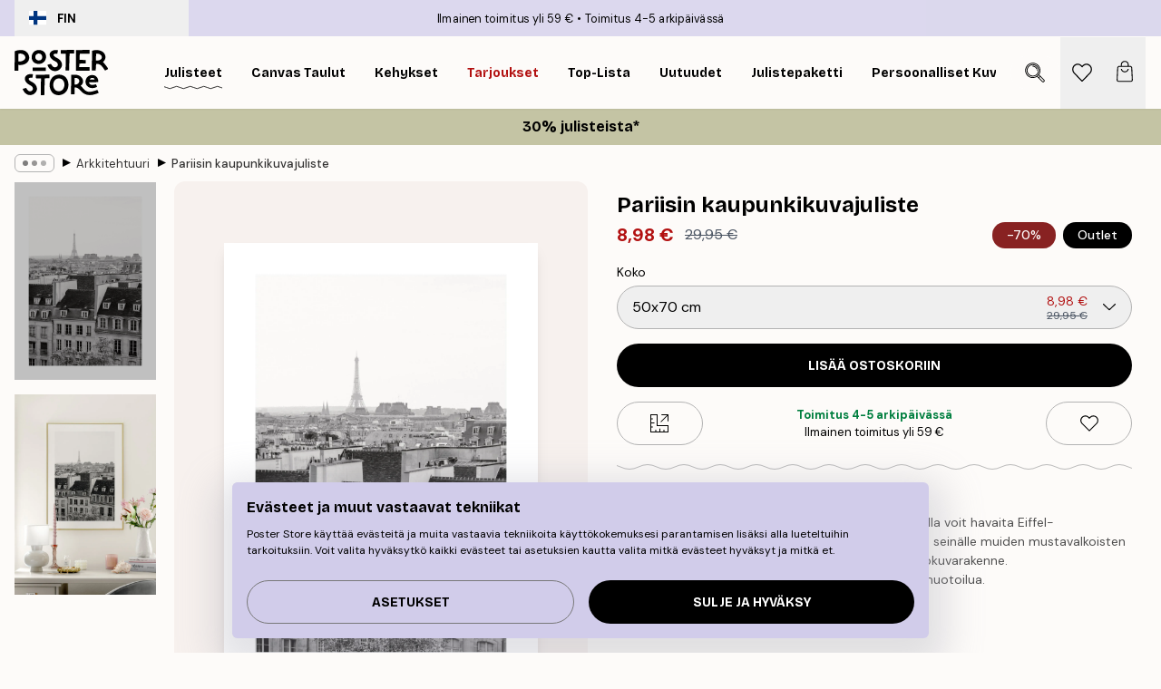

--- FILE ---
content_type: text/html; charset=utf-8
request_url: https://posterstore.fi/p/julisteet/arkkitehtuuri/pariisin-kaupunkikuvajuliste/
body_size: 33659
content:
<!DOCTYPE html><html dir="ltr" lang="fi"><head><title>Pariisin kaupunkikuvajuliste | Poster Store FI</title><meta name="description" content="Mustavalkoinen Pariisi-juliste, jossa näkyy Eiffel-torni kaupunkimaiseman taustalla. ✅ Happy Prices ✅ Nopea toimitus ✅ Ilmainen toimitus"/><meta charSet="utf-8"/><meta name="viewport" content="initial-scale=1.0, width=device-width"/><link rel="canonical" href="https://posterstore.fi/p/julisteet/arkkitehtuuri/pariisin-kaupunkikuvajuliste/"/><link rel="alternate" hrefLang="en-ie" href="https://posterstore.ie/p/posters-prints/architecture/paris-cityscape-poster/"/><link rel="alternate" hrefLang="no-no" href="https://posterstore.no/p/plakater-posters/arkitektur/paris-bybildeplakat/"/><link rel="alternate" hrefLang="en-ca" href="https://posterstore.ca/p/posters-prints/architecture/paris-cityscape-poster/"/><link rel="alternate" hrefLang="en-us" href="https://posterstore.com/p/posters-prints/architecture/paris-cityscape-poster/"/><link rel="alternate" hrefLang="en-au" href="https://posterstore.com/au/p/posters-prints/architecture/paris-cityscape-poster/"/><link rel="alternate" hrefLang="ro-ro" href="https://posterstore.com/ro/p/postere/arhitectura/paris-cityscape-poster/"/><link rel="alternate" hrefLang="hu-hu" href="https://posterstore.hu/p/falikepek-poszterek/epiteszet/parizsi-varoskep-poszter/"/><link rel="alternate" hrefLang="en-hr" href="https://posterstore.eu/p/posters-prints/architecture/paris-cityscape-poster/"/><link rel="alternate" hrefLang="cs-cz" href="https://posterstore.cz/p/plakaty-obrazy/poster-architektura/plakat-s-krajinou-parize/"/><link rel="alternate" hrefLang="en-nz" href="https://posterstore.nz/p/posters-prints/architecture/paris-cityscape-poster/"/><link rel="alternate" hrefLang="ja-jp" href="https://posterstore.jp/p/E3-83-9D-E3-82-B9-E3-82-BF-E3-83-BC/E5-BB-BA-E7-AF-89-E7-89-A9/%E3%83%91%E3%83%AA%E3%81%AE%E8%A1%97%E4%B8%A6%E3%81%BF%E3%83%9D%E3%82%B9%E3%82%BF%E3%83%BC-0/"/><link rel="alternate" hrefLang="ko-kr" href="https://posterstore.kr/p/EC-95-84-ED-8A-B8-EC-9B-8C-ED-81-AC--ED-8F-AC-EC-8A-A4-ED-84-B0/EA-B1-B4-EC-B6-95-EB-AC-BC/%ED%8C%8C%EB%A6%AC-%EB%8F%84%EC%8B%9C-%ED%92%8D%EA%B2%BD-%ED%8F%AC%EC%8A%A4%ED%84%B0/"/><link rel="alternate" hrefLang="de-de" href="https://posterstore.de/p/bilder-poster/architektur/pariser-stadtbild-poster/"/><link rel="alternate" hrefLang="fr-fr" href="https://posterstore.fr/p/affiches-posters/architecture/paysage-urbain-de-paris-poster/"/><link rel="alternate" hrefLang="en-gb" href="https://posterstore.co.uk/p/posters-prints/architecture/paris-cityscape-poster/"/><link rel="alternate" hrefLang="sv-se" href="https://posterstore.se/p/tavlor-posters/arkitektur/paris-stadsbild-poster/"/><link rel="alternate" hrefLang="da-dk" href="https://posterstore.dk/p/plakater/arkitektur/plakat-med-bybilledet-i-paris/"/><link rel="alternate" hrefLang="nl-nl" href="https://posterstore.nl/p/posters/architectuur/poster-stadsgezicht-van-parijs/"/><link rel="alternate" hrefLang="de-at" href="https://posterstore.at/p/poster/architektur/pariser-stadtbild-poster/"/><link rel="alternate" hrefLang="it-it" href="https://posterstore.it/p/stampe-poster/architettura/manifesto-del-paesaggio-urbano-di-parigi/"/><link rel="alternate" hrefLang="es-es" href="https://posterstore.es/p/posters/arquitectura/poster-del-paisaje-urbano-de-paris/"/><link rel="alternate" hrefLang="nl-be" href="https://posterstore.be/p/posters/architectuur/poster-stadsgezicht-van-parijs/"/><link rel="alternate" hrefLang="fi-fi" href="https://posterstore.fi/p/julisteet/arkkitehtuuri/pariisin-kaupunkikuvajuliste/"/><link rel="alternate" hrefLang="de-ch" href="https://posterstore.ch/p/bilder-poster/architektur/pariser-stadtbild-poster/"/><link rel="alternate" hrefLang="ar-ae" href="https://posterstore.ae/p/D8-A7-D9-84-D9-84-D9-88-D8-AD-D8-A7-D8-AA--D9-88-D8-A7-D9-84-D9-85-D8-B7-D8-A8-D9-88-D8-B9-D8-A7-D8-AA/D8-A7-D9-84-D9-81-D9-86--D8-A7-D9-84-D9-85-D8-B9-D9-85-D8-A7-D8-B1-D9-8A/%D8%A8%D8%A7%D8%B1%D9%8A%D8%B3-%D8%B3%D9%8A%D8%AA%D9%8A-%D8%B3%D9%83%D9%8A%D8%A8-%D9%85%D9%84%D8%B5%D9%82/"/><link rel="alternate" hrefLang="pl-pl" href="https://posterstore.pl/p/plakaty-obrazy/architektura/plakat-z-krajobrazem-miasta-paryza/"/><link rel="alternate" hrefLang="fr-ca" href="https://posterstore.ca/fr-ca/p/affiches-posters/architecture/paysage-urbain-de-paris-poster/"/><link rel="alternate" hrefLang="es-us" href="https://posterstore.com/es-us/p/posters/arquitectura/poster-del-paisaje-urbano-de-paris/"/><link rel="alternate" hrefLang="it-ch" href="https://posterstore.ch/it-ch/p/stampe-poster/architettura/manifesto-del-paesaggio-urbano-di-parigi/"/><link rel="alternate" hrefLang="fr-ch" href="https://posterstore.ch/fr-ch/p/affiches-posters/architecture/paysage-urbain-de-paris-poster/"/><link rel="alternate" hrefLang="fr-be" href="https://posterstore.be/fr-be/p/affiches-posters/architecture/paysage-urbain-de-paris-poster/"/><link rel="alternate" hrefLang="de-be" href="https://posterstore.be/de-be/p/bilder-poster/architektur/pariser-stadtbild-poster/"/><link rel="alternate" hrefLang="x-default" href="https://posterstore.com/p/posters-prints/architecture/paris-cityscape-poster/"/><meta property="og:description" content="Mustavalkoinen Pariisi-juliste, jossa näkyy Eiffel-torni kaupunkimaiseman taustalla. ✅ Happy Prices ✅ Nopea toimitus ✅ Ilmainen toimitus"/><meta property="og:url" content="https://posterstore.fi/p/julisteet/arkkitehtuuri/pariisin-kaupunkikuvajuliste/"/><meta property="og:site_name" content="Poster Store"/><meta property="og:title" content="Pariisin kaupunkikuvajuliste"/><meta property="og:type" content="product"/><meta property="og:image" content="https://media.posterstore.com/site_images/686300ff7d2ae084e1827a45_1680752715_PS52852-8.jpg"/><meta property="og:image" content="https://media.posterstore.com/site_images/67f7d681f4a0856dfb4aa4c3_1955513902_PS52852_display_image_PS.jpg"/><link rel="preload" as="image" imageSrcSet="https://media.posterstore.com/site_images/686300ff7d2ae084e1827a45_1680752715_PS52852-8.jpg?auto=compress%2Cformat&amp;fit=max&amp;w=16 16w, https://media.posterstore.com/site_images/686300ff7d2ae084e1827a45_1680752715_PS52852-8.jpg?auto=compress%2Cformat&amp;fit=max&amp;w=32 32w, https://media.posterstore.com/site_images/686300ff7d2ae084e1827a45_1680752715_PS52852-8.jpg?auto=compress%2Cformat&amp;fit=max&amp;w=48 48w, https://media.posterstore.com/site_images/686300ff7d2ae084e1827a45_1680752715_PS52852-8.jpg?auto=compress%2Cformat&amp;fit=max&amp;w=64 64w, https://media.posterstore.com/site_images/686300ff7d2ae084e1827a45_1680752715_PS52852-8.jpg?auto=compress%2Cformat&amp;fit=max&amp;w=96 96w, https://media.posterstore.com/site_images/686300ff7d2ae084e1827a45_1680752715_PS52852-8.jpg?auto=compress%2Cformat&amp;fit=max&amp;w=128 128w, https://media.posterstore.com/site_images/686300ff7d2ae084e1827a45_1680752715_PS52852-8.jpg?auto=compress%2Cformat&amp;fit=max&amp;w=256 256w, https://media.posterstore.com/site_images/686300ff7d2ae084e1827a45_1680752715_PS52852-8.jpg?auto=compress%2Cformat&amp;fit=max&amp;w=384 384w, https://media.posterstore.com/site_images/686300ff7d2ae084e1827a45_1680752715_PS52852-8.jpg?auto=compress%2Cformat&amp;fit=max&amp;w=640 640w, https://media.posterstore.com/site_images/686300ff7d2ae084e1827a45_1680752715_PS52852-8.jpg?auto=compress%2Cformat&amp;fit=max&amp;w=750 750w, https://media.posterstore.com/site_images/686300ff7d2ae084e1827a45_1680752715_PS52852-8.jpg?auto=compress%2Cformat&amp;fit=max&amp;w=828 828w, https://media.posterstore.com/site_images/686300ff7d2ae084e1827a45_1680752715_PS52852-8.jpg?auto=compress%2Cformat&amp;fit=max&amp;w=1080 1080w, https://media.posterstore.com/site_images/686300ff7d2ae084e1827a45_1680752715_PS52852-8.jpg?auto=compress%2Cformat&amp;fit=max&amp;w=1200 1200w, https://media.posterstore.com/site_images/686300ff7d2ae084e1827a45_1680752715_PS52852-8.jpg?auto=compress%2Cformat&amp;fit=max&amp;w=1920 1920w, https://media.posterstore.com/site_images/686300ff7d2ae084e1827a45_1680752715_PS52852-8.jpg?auto=compress%2Cformat&amp;fit=max&amp;w=2048 2048w, https://media.posterstore.com/site_images/686300ff7d2ae084e1827a45_1680752715_PS52852-8.jpg?auto=compress%2Cformat&amp;fit=max&amp;w=3840 3840w" imageSizes="100%" fetchpriority="high"/><meta name="next-head-count" content="46"/><link rel="shortcut icon" href="/favicon.ico" type="image/x-icon"/><link rel="mask-icon" href="/mask-icon.svg" color="black"/><link rel="apple-touch-icon" href="/touch-icon.png"/><meta name="theme-color" content="#fff" media="(prefers-color-scheme: light)"/><meta name="theme-color" content="#fff" media="(prefers-color-scheme: dark)"/><meta name="theme-color" content="#fff"/><meta name="google" content="notranslate"/><link rel="preload" href="/_next/static/css/5183896d6e42ab29.css" as="style" crossorigin="anonymous"/><link rel="stylesheet" href="/_next/static/css/5183896d6e42ab29.css" crossorigin="anonymous" data-n-g=""/><link rel="preload" href="/_next/static/css/bdb19ca02405dbf2.css" as="style" crossorigin="anonymous"/><link rel="stylesheet" href="/_next/static/css/bdb19ca02405dbf2.css" crossorigin="anonymous" data-n-p=""/><noscript data-n-css=""></noscript><script defer="" crossorigin="anonymous" nomodule="" src="/_next/static/chunks/polyfills-42372ed130431b0a.js"></script><script defer="" src="/_next/static/chunks/8329.dfa48f0e2c265c41.js" crossorigin="anonymous"></script><script defer="" src="/_next/static/chunks/8873.461d927d24f4ea5e.js" crossorigin="anonymous"></script><script defer="" src="/_next/static/chunks/6329.a5eba8be85a59fda.js" crossorigin="anonymous"></script><script src="/_next/static/chunks/webpack-b0c0a9e6fd562a7f.js" defer="" crossorigin="anonymous"></script><script src="/_next/static/chunks/framework-ad5a2060caaa3ac5.js" defer="" crossorigin="anonymous"></script><script src="/_next/static/chunks/main-bef785a8afe73322.js" defer="" crossorigin="anonymous"></script><script src="/_next/static/chunks/pages/_app-50fd63bcd540bdd5.js" defer="" crossorigin="anonymous"></script><script src="/_next/static/chunks/6028-bba8a1ef98af8e53.js" defer="" crossorigin="anonymous"></script><script src="/_next/static/chunks/5224-856ccd605590fadb.js" defer="" crossorigin="anonymous"></script><script src="/_next/static/chunks/3304-5f5fb976b6f97fb1.js" defer="" crossorigin="anonymous"></script><script src="/_next/static/chunks/2835-ca6d2bbaeb61665b.js" defer="" crossorigin="anonymous"></script><script src="/_next/static/chunks/7765-9cd804f32efda6e4.js" defer="" crossorigin="anonymous"></script><script src="/_next/static/chunks/657-2a1e21a7c22c816f.js" defer="" crossorigin="anonymous"></script><script src="/_next/static/chunks/9994-61bb6524e31673fa.js" defer="" crossorigin="anonymous"></script><script src="/_next/static/chunks/7229-d100cceba6bac298.js" defer="" crossorigin="anonymous"></script><script src="/_next/static/chunks/pages/p/%5B...slug%5D-91f018691f3b68e0.js" defer="" crossorigin="anonymous"></script><script src="/_next/static/3MzbkkmtOMV028fqcE-T6/_buildManifest.js" defer="" crossorigin="anonymous"></script><script src="/_next/static/3MzbkkmtOMV028fqcE-T6/_ssgManifest.js" defer="" crossorigin="anonymous"></script></head><body class="notranslate" lang="fi"><noscript><iframe title="Google Tag Manager" src="https://www.googletagmanager.com/ns.html?id=GTM-T9G5H8D" height="0" width="0" style="display:none;visibility:hidden"></iframe></noscript><div id="__loading-indicator"></div><div id="__next"><script>history.scrollRestoration = "manual"</script><div id="app" data-project="PS" class="__variable_6e5d6a __variable_fc1bc1 font-body flex min-h-full flex-col"><a href="#main" class="visually-hidden">Skip to main content.</a><aside id="status" class="z-40 h-6 px-4 bg-brand-purple/75 w-content:h-10 relative z-40" aria-label="Status bar"><div class="relative flex items-center w-full h-full m-auto max-w-header"><button class="absolute z-10 items-center hidden w-48 h-full py-1 w-content:flex"><div class="relative flex items-center h-full px-4 text-xs uppercase rounded-md hover:bg-brand-purple active:bg-brand-purple ltr:-left-4 rtl:-right-4"><div class="relative flex me-3" style="min-height:15.4px;min-width:19px"><img alt="Finland flag icon" aria-hidden="true" loading="lazy" width="640" height="480" decoding="async" data-nimg="1" class="absolute object-cover w-full h-full" style="color:transparent" src="/_next/static/media/fi.3be6b378.svg"/></div><div class="flex items-center h-4"><span class="font-bold" title="Finland">FIN</span></div></div></button><span></span><div role="region" aria-label="Announcements" class="w-full h-full flex-1 relative"><ul class="flex w-full flex-center h-full"><li aria-posinset="1" aria-setsize="2" class="transition-opacity absolute w-full overflow-hidden flex flex-center opacity-100" style="transition-duration:500ms"><p class="truncate w-content:scale-90">Ilmainen toimitus yli 59 €</p></li><li aria-posinset="2" aria-setsize="2" class="transition-opacity absolute w-full overflow-hidden flex flex-center opacity-0 pointer-events-none" style="transition-duration:200ms"><p class="truncate w-content:scale-90">Toimitus 4-5 arkipäivässä</p></li></ul></div></div></aside><header role="banner" class="sticky top-0 z-30" aria-label="Main navigation"><div class="flex h-16 items-center bg-brand-white px-1 shadow-sm lg:h-20 lg:px-4"><nav role="navigation" class="mx-auto flex w-full max-w-header items-center justify-between transition-all duration-500"><a class="flex transition-opacity duration-150 items-center justify-center lg:justify-start active:hover:opacity-60 active:hover:delay-0 active:hover:transition-none lg:w-[165px] max-w-content opacity-0" aria-current="false" href="https://posterstore.fi/"><img alt="Poster Store logo" loading="lazy" width="1143" height="557" decoding="async" data-nimg="1" class="lg:h-[50px] h-[32px] lg:my-4 w-auto lg:m-0 m-auto transition-opacity opacity-100 delay-300 lg:delay-500 w-content:delay-0 transition-opacity duration-500 opacity-100 delay-300" style="color:transparent" src="/_next/static/media/logo.efc2cd70.svg"/></a><section id="synapse-popover-group-Rqhr6" aria-label="Site navigation" class="hide-scrollbar me-4 hidden flex-1 overflow-x-auto lg:flex"><div class="group static" data-ph="top-nav"><a class="popover-button flex flex-center flex items-center capitalize font-display font-bold tracking-[0.5px] lg:tracking-[0.56px] text-xs lg:text-sm h-20 px-2.5 lg:px-4 whitespace-nowrap transition-colors duration-300 button-tertiary-active !ps-0" id="synapse-popover-R6qhr6-button" aria-expanded="false" href="https://posterstore.fi/julisteet/"><span class="relative flex h-full items-center"><span class="relative tracking-normal">Julisteet<div class="absolute" style="overflow:hidden;background-image:url(&#x27;data:image/svg+xml;utf8,&lt;svg xmlns=&quot;http://www.w3.org/2000/svg&quot; viewBox=&quot;0 0 100 20&quot; preserveAspectRatio=&quot;none&quot;&gt;&lt;path d=&quot;M0,10 Q25,0 50,10 T100,10&quot; fill=&quot;none&quot; stroke=&quot;%23000&quot; stroke-width=&quot;4&quot; /&gt;&lt;/svg&gt;&#x27;);background-repeat:repeat-x;background-position:center;background-size:15px 5px;width:100%;height:10px;opacity:1"></div></span></span></a></div><div class="group static" data-ph="top-nav"><a class="popover-button flex flex-center flex items-center capitalize font-display font-bold tracking-[0.5px] lg:tracking-[0.56px] text-xs lg:text-sm h-20 px-2.5 lg:px-4 whitespace-nowrap transition-colors duration-300 button-tertiary-active" id="synapse-popover-Raqhr6-button" aria-expanded="false" href="https://posterstore.fi/canvas/"><span class="relative flex h-full items-center"><span class="relative tracking-normal">Canvas Taulut<div class="absolute !opacity-0 group-hover:!opacity-50" style="overflow:hidden;background-image:url(&#x27;data:image/svg+xml;utf8,&lt;svg xmlns=&quot;http://www.w3.org/2000/svg&quot; viewBox=&quot;0 0 100 20&quot; preserveAspectRatio=&quot;none&quot;&gt;&lt;path d=&quot;M0,10 Q25,0 50,10 T100,10&quot; fill=&quot;none&quot; stroke=&quot;%23000&quot; stroke-width=&quot;4&quot; /&gt;&lt;/svg&gt;&#x27;);background-repeat:repeat-x;background-position:center;background-size:15px 5px;width:100%;height:10px;opacity:1"></div></span></span></a></div><div class="group static" data-ph="top-nav"><a class="popover-button flex flex-center flex items-center capitalize font-display font-bold tracking-[0.5px] lg:tracking-[0.56px] text-xs lg:text-sm h-20 px-2.5 lg:px-4 whitespace-nowrap transition-colors duration-300 button-tertiary-active" id="synapse-popover-Reqhr6-button" aria-expanded="false" href="https://posterstore.fi/taulunkehykset/"><span class="relative flex h-full items-center"><span class="relative tracking-normal">Kehykset<div class="absolute !opacity-0 group-hover:!opacity-50" style="overflow:hidden;background-image:url(&#x27;data:image/svg+xml;utf8,&lt;svg xmlns=&quot;http://www.w3.org/2000/svg&quot; viewBox=&quot;0 0 100 20&quot; preserveAspectRatio=&quot;none&quot;&gt;&lt;path d=&quot;M0,10 Q25,0 50,10 T100,10&quot; fill=&quot;none&quot; stroke=&quot;%23000&quot; stroke-width=&quot;4&quot; /&gt;&lt;/svg&gt;&#x27;);background-repeat:repeat-x;background-position:center;background-size:15px 5px;width:100%;height:10px;opacity:1"></div></span></span></a></div><div class="group" data-ph="top-nav"><a class="popover-button flex flex-center flex items-center capitalize font-display font-bold tracking-[0.5px] lg:tracking-[0.56px] text-xs lg:text-sm h-20 px-2.5 lg:px-4 whitespace-nowrap transition-colors duration-300 button-tertiary-active text-urgent" id="synapse-popover-Riqhr6-button" aria-expanded="false" aria-controls="synapse-popover-Riqhr6" href="https://posterstore.fi/ale/"><span class="relative">Tarjoukset<div class="absolute !opacity-0 group-hover:!opacity-50" style="overflow:hidden;background-image:url(&#x27;data:image/svg+xml;utf8,&lt;svg xmlns=&quot;http://www.w3.org/2000/svg&quot; viewBox=&quot;0 0 100 20&quot; preserveAspectRatio=&quot;none&quot;&gt;&lt;path d=&quot;M0,10 Q25,0 50,10 T100,10&quot; fill=&quot;none&quot; stroke=&quot;%23B21010&quot; stroke-width=&quot;4&quot; /&gt;&lt;/svg&gt;&#x27;);background-repeat:repeat-x;background-position:center;background-size:15px 5px;width:100%;height:10px;opacity:1"></div></span></a></div><div class="group" data-ph="top-nav"><a class="popover-button flex flex-center flex items-center capitalize font-display font-bold tracking-[0.5px] lg:tracking-[0.56px] text-xs lg:text-sm h-20 px-2.5 lg:px-4 whitespace-nowrap transition-colors duration-300 button-tertiary-active" id="synapse-popover-Rmqhr6-button" aria-expanded="false" aria-controls="synapse-popover-Rmqhr6" href="https://posterstore.fi/julisteet/top-lista-julisteet/"><span class="relative">Top-lista<div class="absolute !opacity-0 group-hover:!opacity-50" style="overflow:hidden;background-image:url(&#x27;data:image/svg+xml;utf8,&lt;svg xmlns=&quot;http://www.w3.org/2000/svg&quot; viewBox=&quot;0 0 100 20&quot; preserveAspectRatio=&quot;none&quot;&gt;&lt;path d=&quot;M0,10 Q25,0 50,10 T100,10&quot; fill=&quot;none&quot; stroke=&quot;%23000&quot; stroke-width=&quot;4&quot; /&gt;&lt;/svg&gt;&#x27;);background-repeat:repeat-x;background-position:center;background-size:15px 5px;width:100%;height:10px;opacity:1"></div></span></a></div><div class="group" data-ph="top-nav"><a class="popover-button flex flex-center flex items-center capitalize font-display font-bold tracking-[0.5px] lg:tracking-[0.56px] text-xs lg:text-sm h-20 px-2.5 lg:px-4 whitespace-nowrap transition-colors duration-300 button-tertiary-active" id="synapse-popover-Rqqhr6-button" aria-expanded="false" aria-controls="synapse-popover-Rqqhr6" href="https://posterstore.fi/julisteet/uutuudet/"><span class="relative">Uutuudet<div class="absolute !opacity-0 group-hover:!opacity-50" style="overflow:hidden;background-image:url(&#x27;data:image/svg+xml;utf8,&lt;svg xmlns=&quot;http://www.w3.org/2000/svg&quot; viewBox=&quot;0 0 100 20&quot; preserveAspectRatio=&quot;none&quot;&gt;&lt;path d=&quot;M0,10 Q25,0 50,10 T100,10&quot; fill=&quot;none&quot; stroke=&quot;%23000&quot; stroke-width=&quot;4&quot; /&gt;&lt;/svg&gt;&#x27;);background-repeat:repeat-x;background-position:center;background-size:15px 5px;width:100%;height:10px;opacity:1"></div></span></a></div><div class="group" data-ph="top-nav"><a class="popover-button flex flex-center flex items-center capitalize font-display font-bold tracking-[0.5px] lg:tracking-[0.56px] text-xs lg:text-sm h-20 px-2.5 lg:px-4 whitespace-nowrap transition-colors duration-300 button-tertiary-active" id="synapse-popover-Ruqhr6-button" aria-expanded="false" aria-controls="synapse-popover-Ruqhr6" href="https://posterstore.fi/julisteet/julistepaketti/"><span class="relative">Julistepaketti<div class="absolute !opacity-0 group-hover:!opacity-50" style="overflow:hidden;background-image:url(&#x27;data:image/svg+xml;utf8,&lt;svg xmlns=&quot;http://www.w3.org/2000/svg&quot; viewBox=&quot;0 0 100 20&quot; preserveAspectRatio=&quot;none&quot;&gt;&lt;path d=&quot;M0,10 Q25,0 50,10 T100,10&quot; fill=&quot;none&quot; stroke=&quot;%23000&quot; stroke-width=&quot;4&quot; /&gt;&lt;/svg&gt;&#x27;);background-repeat:repeat-x;background-position:center;background-size:15px 5px;width:100%;height:10px;opacity:1"></div></span></a></div><div class="group" data-ph="top-nav"><a class="popover-button flex flex-center flex items-center capitalize font-display font-bold tracking-[0.5px] lg:tracking-[0.56px] text-xs lg:text-sm h-20 px-2.5 lg:px-4 whitespace-nowrap transition-colors duration-300 button-tertiary-active" id="synapse-popover-R12qhr6-button" aria-expanded="false" aria-controls="synapse-popover-R12qhr6" href="https://posterstore.fi/artwork/"><span class="relative">Persoonalliset Kuvaprintit<div class="absolute !opacity-0 group-hover:!opacity-50" style="overflow:hidden;background-image:url(&#x27;data:image/svg+xml;utf8,&lt;svg xmlns=&quot;http://www.w3.org/2000/svg&quot; viewBox=&quot;0 0 100 20&quot; preserveAspectRatio=&quot;none&quot;&gt;&lt;path d=&quot;M0,10 Q25,0 50,10 T100,10&quot; fill=&quot;none&quot; stroke=&quot;%23000&quot; stroke-width=&quot;4&quot; /&gt;&lt;/svg&gt;&#x27;);background-repeat:repeat-x;background-position:center;background-size:15px 5px;width:100%;height:10px;opacity:1"></div></span></a></div><div class="group" data-ph="top-nav"><a class="popover-button flex flex-center flex items-center capitalize font-display font-bold tracking-[0.5px] lg:tracking-[0.56px] text-xs lg:text-sm h-20 px-2.5 lg:px-4 whitespace-nowrap transition-colors duration-300 button-tertiary-active" id="synapse-popover-R16qhr6-button" aria-expanded="false" aria-controls="synapse-popover-R16qhr6" href="https://posterstore.fi/g/inspiraatiota-tauluseinallesi/"><span class="relative">Tauluseinät<div class="absolute !opacity-0 group-hover:!opacity-50" style="overflow:hidden;background-image:url(&#x27;data:image/svg+xml;utf8,&lt;svg xmlns=&quot;http://www.w3.org/2000/svg&quot; viewBox=&quot;0 0 100 20&quot; preserveAspectRatio=&quot;none&quot;&gt;&lt;path d=&quot;M0,10 Q25,0 50,10 T100,10&quot; fill=&quot;none&quot; stroke=&quot;%23000&quot; stroke-width=&quot;4&quot; /&gt;&lt;/svg&gt;&#x27;);background-repeat:repeat-x;background-position:center;background-size:15px 5px;width:100%;height:10px;opacity:1"></div></span></a></div><div class="group" data-ph="top-nav"><a class="popover-button flex flex-center flex items-center capitalize font-display font-bold tracking-[0.5px] lg:tracking-[0.56px] text-xs lg:text-sm h-20 px-2.5 lg:px-4 whitespace-nowrap transition-colors duration-300 button-tertiary-active" id="synapse-popover-R1aqhr6-button" aria-expanded="false" aria-controls="synapse-popover-R1aqhr6" href="https://posterstore.fi/nain-luot-taydellisen-tauluseinan/"><span class="relative">Vinkit &amp; ideat<div class="absolute !opacity-0 group-hover:!opacity-50" style="overflow:hidden;background-image:url(&#x27;data:image/svg+xml;utf8,&lt;svg xmlns=&quot;http://www.w3.org/2000/svg&quot; viewBox=&quot;0 0 100 20&quot; preserveAspectRatio=&quot;none&quot;&gt;&lt;path d=&quot;M0,10 Q25,0 50,10 T100,10&quot; fill=&quot;none&quot; stroke=&quot;%23000&quot; stroke-width=&quot;4&quot; /&gt;&lt;/svg&gt;&#x27;);background-repeat:repeat-x;background-position:center;background-size:15px 5px;width:100%;height:10px;opacity:1"></div></span></a></div></section></nav></div></header><button class="w-full"><aside aria-labelledby="synapse-promotional-banner-R31r6-title" class="flex flex-col flex-center text-center py-2 px-4 z-20 relative group" style="background:#c4c4a4;color:#000"><div class="max-w-header relative w-full"><div class="flex flex-col px-8"><span id="synapse-promotional-banner-R31r6-title" class="h3">30% julisteista*</span></div></div></aside></button><span></span><main id="main" class="flex-1"><script type="application/ld+json">{
        "@context": "http://schema.org/",
        "@type": "Product",
        "name": "Pariisin kaupunkikuvajuliste",
        "description": "Black ja valkoinen valokuva Pariisista ylh&auml;&auml;lt&auml;.&nbsp;Taustalla voit havaita Eiffel-tornin.&nbsp;T&auml;ydellinen kaupunkikuva lis&auml;tt&auml;v&auml;ksi gallerian sein&auml;lle muiden mustavalkoisten julisteiden kanssa.&nbsp;T&auml;ll&auml; taideprintill&auml; on rakeinen valokuvarakenne.  Juliste on painettu valkoinen reunus, joka kehyst&auml;&auml; muotoilua.",
        "sku": "PS52852",
        "image": "https://media.posterstore.com/site_images/686300ff7d2ae084e1827a45_1680752715_PS52852-8.jpg",
        "url": "https://posterstore.fi/julisteet/arkkitehtuuri/pariisin-kaupunkikuvajuliste/",
        "brand": {
          "@type": "Brand",
          "name": "Poster Store"
        },
        "offers": [
          {
              "@type": "Offer",
              "sku": "PS52852-8",
              "name": "Pariisin kaupunkikuvajuliste 50x70 cm",
              "url": "https://posterstore.fi/julisteet/arkkitehtuuri/pariisin-kaupunkikuvajuliste/",
              "priceSpecification": [{"@type":"UnitPriceSpecification","price":8.98,"priceCurrency":"EUR"},{"@type":"UnitPriceSpecification","priceType":"https://schema.org/StrikethroughPrice","price":29.95,"priceCurrency":"EUR"}],
              "itemCondition": "http://schema.org/NewCondition",
              "availability": "http://schema.org/InStock"
            }
        ]
      }</script><div class="relative mx-auto mb-12 lg:bg-transparent lg:px-4"><div class="mx-auto max-w-header"><nav id="breadcrumbs" class="flex items-center w-full overflow-x-auto hide-scrollbar mask-x-scroll py-2 px-4 lg:-mx-4" aria-label="Breadcrumb" data-ph="breadcrumbs"><div class="sticky start-0 z-10 flex items-center transition-opacity duration-150 shrink-0 opacity-100 delay-150"><div role="presentation" class="flex flex-center h-5 px-2 rounded-md me-2 border border-brand-500"><div class="rounded-full bg-black me-1 last:me-0" style="height:6px;width:6px;opacity:calc(0.5 - 0 * 0.1)"></div><div class="rounded-full bg-black me-1 last:me-0" style="height:6px;width:6px;opacity:calc(0.5 - 1 * 0.1)"></div><div class="rounded-full bg-black me-1 last:me-0" style="height:6px;width:6px;opacity:calc(0.5 - 2 * 0.1)"></div></div><div role="separator" aria-orientation="vertical" class="relative font-bold -top-px text-md start-px rtl-mirror">▸</div></div><ol class="flex flex-nowrap ps-1 ms-2" style="transform:translate3d(0px, 0px, 0px)"><li class="flex flex-nowrap mx-1 transition-opacity group duration-300 ltr:first:-ml-3 rtl:first:-mr-3 opacity-0 pointer-events-none"><a class="flex items-center me-2 group-last:me-0 whitespace-nowrap hover:underline truncate text-black/80 text-xs button-tertiary-active duration-300 transition-colors" tabindex="0" style="max-width:15rem" href="https://posterstore.fi/">Poster Store</a><div role="separator" aria-orientation="vertical" class="relative font-bold -top-px text-md start-px rtl-mirror">▸</div></li><li class="flex flex-nowrap mx-1 transition-opacity group duration-300 ltr:first:-ml-3 rtl:first:-mr-3 opacity-0 pointer-events-none"><a class="flex items-center me-2 group-last:me-0 whitespace-nowrap hover:underline truncate text-black/80 text-xs button-tertiary-active duration-300 transition-colors" tabindex="0" style="max-width:15rem" href="https://posterstore.fi/julisteet/">Julisteet</a><div role="separator" aria-orientation="vertical" class="relative font-bold -top-px text-md start-px rtl-mirror">▸</div></li><li class="flex flex-nowrap mx-1 transition-opacity group duration-300 ltr:first:-ml-3 rtl:first:-mr-3 opacity-100"><a class="flex items-center me-2 group-last:me-0 whitespace-nowrap hover:underline truncate text-black/80 text-xs button-tertiary-active duration-300 transition-colors" tabindex="0" style="max-width:15rem" href="https://posterstore.fi/julisteet/arkkitehtuuri/">Arkkitehtuuri</a><div role="separator" aria-orientation="vertical" class="relative font-bold -top-px text-md start-px rtl-mirror">▸</div></li><li class="flex flex-nowrap mx-1 transition-opacity group duration-300 ltr:first:-ml-3 rtl:first:-mr-3 opacity-100"><a class="flex items-center me-2 group-last:me-0 whitespace-nowrap hover:underline truncate font-medium pe-3 text-black/80 text-xs button-tertiary-active duration-300 transition-colors" aria-current="page" tabindex="0" style="max-width:15rem" href="https://posterstore.fi/p/julisteet/arkkitehtuuri/pariisin-kaupunkikuvajuliste/">Pariisin kaupunkikuvajuliste</a></li></ol></nav></div><div class="relative z-20 m-auto flex h-full max-w-header flex-col items-start lg:flex-row"><div class="h-full w-full min-w-[50%] lg:sticky lg:top-[94px] lg:w-1/2 xl:w-full"><div class="relative mx-4 ms-0 flex h-full" aria-label="Product images"><div class="hide-scrollbar me-4 ms-4 w-14 flex-col overflow-y-auto pe-1 transition-opacity duration-300 ease-in-out xs:w-16 sm:w-20 md:w-32 lg:ms-0 lg:w-20 xl:w-40 2xl:me-6 2xl:w-48 flex opacity-0 mask-y-scroll" style="max-height:0"><div class="h-px"></div><button class="relative mb-4 h-0 w-full bg-white last:mb-0" disabled="" aria-label="Show image 1" aria-controls="synapse-product-photoswipe-thumbnail-slider-R38ab6-container" aria-owns="synapse-product-photoswipe-thumbnail-slider-R38ab6-slide-0" aria-current="true" style="padding-bottom:140%"><img alt="Mustavalkoinen Pariisi-aiheinen juliste, jossa näkyy kaupungin kattoja ja Eiffel-torni taustalla." loading="lazy" decoding="async" data-nimg="fill" style="position:absolute;height:100%;width:100%;left:0;top:0;right:0;bottom:0;color:transparent;max-width:100%;background-size:cover;background-position:50% 50%;background-repeat:no-repeat;background-image:url(&quot;data:image/svg+xml;charset=utf-8,%3Csvg xmlns=&#x27;http://www.w3.org/2000/svg&#x27; %3E%3Cfilter id=&#x27;b&#x27; color-interpolation-filters=&#x27;sRGB&#x27;%3E%3CfeGaussianBlur stdDeviation=&#x27;20&#x27;/%3E%3CfeColorMatrix values=&#x27;1 0 0 0 0 0 1 0 0 0 0 0 1 0 0 0 0 0 100 -1&#x27; result=&#x27;s&#x27;/%3E%3CfeFlood x=&#x27;0&#x27; y=&#x27;0&#x27; width=&#x27;100%25&#x27; height=&#x27;100%25&#x27;/%3E%3CfeComposite operator=&#x27;out&#x27; in=&#x27;s&#x27;/%3E%3CfeComposite in2=&#x27;SourceGraphic&#x27;/%3E%3CfeGaussianBlur stdDeviation=&#x27;20&#x27;/%3E%3C/filter%3E%3Cimage width=&#x27;100%25&#x27; height=&#x27;100%25&#x27; x=&#x27;0&#x27; y=&#x27;0&#x27; preserveAspectRatio=&#x27;none&#x27; style=&#x27;filter: url(%23b);&#x27; href=&#x27;[data-uri]&#x27;/%3E%3C/svg%3E&quot;)" sizes="100vw" srcSet="https://media.posterstore.com/site_images/686300ff7d2ae084e1827a45_1680752715_PS52852-8.jpg?auto=compress%2Cformat&amp;fit=max&amp;w=640 640w, https://media.posterstore.com/site_images/686300ff7d2ae084e1827a45_1680752715_PS52852-8.jpg?auto=compress%2Cformat&amp;fit=max&amp;w=750 750w, https://media.posterstore.com/site_images/686300ff7d2ae084e1827a45_1680752715_PS52852-8.jpg?auto=compress%2Cformat&amp;fit=max&amp;w=828 828w, https://media.posterstore.com/site_images/686300ff7d2ae084e1827a45_1680752715_PS52852-8.jpg?auto=compress%2Cformat&amp;fit=max&amp;w=1080 1080w, https://media.posterstore.com/site_images/686300ff7d2ae084e1827a45_1680752715_PS52852-8.jpg?auto=compress%2Cformat&amp;fit=max&amp;w=1200 1200w, https://media.posterstore.com/site_images/686300ff7d2ae084e1827a45_1680752715_PS52852-8.jpg?auto=compress%2Cformat&amp;fit=max&amp;w=1920 1920w, https://media.posterstore.com/site_images/686300ff7d2ae084e1827a45_1680752715_PS52852-8.jpg?auto=compress%2Cformat&amp;fit=max&amp;w=2048 2048w, https://media.posterstore.com/site_images/686300ff7d2ae084e1827a45_1680752715_PS52852-8.jpg?auto=compress%2Cformat&amp;fit=max&amp;w=3840 3840w" src="https://media.posterstore.com/site_images/686300ff7d2ae084e1827a45_1680752715_PS52852-8.jpg?auto=compress%2Cformat&amp;fit=max&amp;w=3840"/><div class="absolute left-0 top-0 h-full w-full bg-black transition-opacity duration-150 opacity-25"></div></button><button class="relative mb-4 h-0 w-full bg-white last:mb-0" aria-label="Show image 2" aria-controls="synapse-product-photoswipe-thumbnail-slider-R38ab6-container" aria-owns="synapse-product-photoswipe-thumbnail-slider-R38ab6-slide-1" aria-current="false" style="padding-bottom:141.70000000000002%"><img alt="Mustavalkoinen juliste, jossa näkymä Pariisin kattojen ylle Eiffeltornin kanssa, aseteltuna valkoiselle pöydälle lampun ja kukki" loading="lazy" decoding="async" data-nimg="fill" style="position:absolute;height:100%;width:100%;left:0;top:0;right:0;bottom:0;color:transparent;max-width:100%;background-size:cover;background-position:50% 50%;background-repeat:no-repeat;background-image:url(&quot;data:image/svg+xml;charset=utf-8,%3Csvg xmlns=&#x27;http://www.w3.org/2000/svg&#x27; %3E%3Cfilter id=&#x27;b&#x27; color-interpolation-filters=&#x27;sRGB&#x27;%3E%3CfeGaussianBlur stdDeviation=&#x27;20&#x27;/%3E%3CfeColorMatrix values=&#x27;1 0 0 0 0 0 1 0 0 0 0 0 1 0 0 0 0 0 100 -1&#x27; result=&#x27;s&#x27;/%3E%3CfeFlood x=&#x27;0&#x27; y=&#x27;0&#x27; width=&#x27;100%25&#x27; height=&#x27;100%25&#x27;/%3E%3CfeComposite operator=&#x27;out&#x27; in=&#x27;s&#x27;/%3E%3CfeComposite in2=&#x27;SourceGraphic&#x27;/%3E%3CfeGaussianBlur stdDeviation=&#x27;20&#x27;/%3E%3C/filter%3E%3Cimage width=&#x27;100%25&#x27; height=&#x27;100%25&#x27; x=&#x27;0&#x27; y=&#x27;0&#x27; preserveAspectRatio=&#x27;none&#x27; style=&#x27;filter: url(%23b);&#x27; href=&#x27;[data-uri]&#x27;/%3E%3C/svg%3E&quot;)" sizes="100vw" srcSet="https://media.posterstore.com/site_images/67f7d681f4a0856dfb4aa4c3_1955513902_PS52852_display_image_PS.jpg?auto=compress%2Cformat&amp;fit=max&amp;w=640 640w, https://media.posterstore.com/site_images/67f7d681f4a0856dfb4aa4c3_1955513902_PS52852_display_image_PS.jpg?auto=compress%2Cformat&amp;fit=max&amp;w=750 750w, https://media.posterstore.com/site_images/67f7d681f4a0856dfb4aa4c3_1955513902_PS52852_display_image_PS.jpg?auto=compress%2Cformat&amp;fit=max&amp;w=828 828w, https://media.posterstore.com/site_images/67f7d681f4a0856dfb4aa4c3_1955513902_PS52852_display_image_PS.jpg?auto=compress%2Cformat&amp;fit=max&amp;w=1080 1080w, https://media.posterstore.com/site_images/67f7d681f4a0856dfb4aa4c3_1955513902_PS52852_display_image_PS.jpg?auto=compress%2Cformat&amp;fit=max&amp;w=1200 1200w, https://media.posterstore.com/site_images/67f7d681f4a0856dfb4aa4c3_1955513902_PS52852_display_image_PS.jpg?auto=compress%2Cformat&amp;fit=max&amp;w=1920 1920w, https://media.posterstore.com/site_images/67f7d681f4a0856dfb4aa4c3_1955513902_PS52852_display_image_PS.jpg?auto=compress%2Cformat&amp;fit=max&amp;w=2048 2048w, https://media.posterstore.com/site_images/67f7d681f4a0856dfb4aa4c3_1955513902_PS52852_display_image_PS.jpg?auto=compress%2Cformat&amp;fit=max&amp;w=3840 3840w" src="https://media.posterstore.com/site_images/67f7d681f4a0856dfb4aa4c3_1955513902_PS52852_display_image_PS.jpg?auto=compress%2Cformat&amp;fit=max&amp;w=3840"/><div class="absolute left-0 top-0 h-full w-full bg-black transition-opacity duration-150 opacity-0"></div></button><div class="h-px"></div></div><div id="synapse-product-photoswipe-thumbnail-slider-R38ab6-container" class="w-full flex-1 overflow-hidden"><section aria-label="Product images" class="flex flex-col justify-center"><h2 class="w-full px-4 mb-2 text-center h3 visually-hidden">Product images</h2><div class="flex w-full items-center"><ul id="synapse-slider-R3b8ab6" class="flex-1 grid hide-scrollbar no-highlight overscroll-x-contain transition-opacity drag-safe-area duration-300 justify-center overflow-x-auto opacity-0 pointer-events-none" style="gap:16px;grid-auto-flow:column;scroll-padding:0;grid-auto-columns:calc(100% - 0px - 0px)"><li id="synapse-slider-R3b8ab6-slide-1" class="scroll-snap-start flex flex-center"><div class="flex flex-1 h-full relative flex-center min-w-0 rounded-xl bg-brand-ivory-300"><a id="synapse-product-photoswipe-thumbnail-slider-R38ab6-slide-0" class="flex relative flex-center w-full h-full mx-1 overflow-hidden lg:max-h-screen lg:min-h-[545px!important] xl:min-h-[600px!important] max-w-[320px] md:max-w-[438px] lg:max-w-[981px] min-w-[160px] lg:min-w-[390px] xl:min-w-[438px] px-[10%] py-[15%]" style="width:calc(71.42857142857143vh - 0px)" href="https://media.posterstore.com/site_images/686300ff7d2ae084e1827a45_1680752715_PS52852-8.jpg" data-pswp-width="2000" data-pswp-height="2800" rel="noreferrer" target="_blank" data-photoswipe-item="true"><div class="relative h-0 w-full" style="padding-bottom:140%"><div class="absolute h-full w-full overflow-hidden bg-white object-contain shadow-md md:shadow-lg"><img alt="Mustavalkoinen Pariisi-aiheinen juliste, jossa näkyy kaupungin kattoja ja Eiffel-torni taustalla." fetchpriority="high" decoding="async" data-nimg="fill" class="z-10" style="position:absolute;height:100%;width:100%;left:0;top:0;right:0;bottom:0;color:transparent;max-width:100%;background-size:cover;background-position:50% 50%;background-repeat:no-repeat;background-image:url(&quot;data:image/svg+xml;charset=utf-8,%3Csvg xmlns=&#x27;http://www.w3.org/2000/svg&#x27; %3E%3Cfilter id=&#x27;b&#x27; color-interpolation-filters=&#x27;sRGB&#x27;%3E%3CfeGaussianBlur stdDeviation=&#x27;20&#x27;/%3E%3CfeColorMatrix values=&#x27;1 0 0 0 0 0 1 0 0 0 0 0 1 0 0 0 0 0 100 -1&#x27; result=&#x27;s&#x27;/%3E%3CfeFlood x=&#x27;0&#x27; y=&#x27;0&#x27; width=&#x27;100%25&#x27; height=&#x27;100%25&#x27;/%3E%3CfeComposite operator=&#x27;out&#x27; in=&#x27;s&#x27;/%3E%3CfeComposite in2=&#x27;SourceGraphic&#x27;/%3E%3CfeGaussianBlur stdDeviation=&#x27;20&#x27;/%3E%3C/filter%3E%3Cimage width=&#x27;100%25&#x27; height=&#x27;100%25&#x27; x=&#x27;0&#x27; y=&#x27;0&#x27; preserveAspectRatio=&#x27;none&#x27; style=&#x27;filter: url(%23b);&#x27; href=&#x27;[data-uri]&#x27;/%3E%3C/svg%3E&quot;)" sizes="100%" srcSet="https://media.posterstore.com/site_images/686300ff7d2ae084e1827a45_1680752715_PS52852-8.jpg?auto=compress%2Cformat&amp;fit=max&amp;w=16 16w, https://media.posterstore.com/site_images/686300ff7d2ae084e1827a45_1680752715_PS52852-8.jpg?auto=compress%2Cformat&amp;fit=max&amp;w=32 32w, https://media.posterstore.com/site_images/686300ff7d2ae084e1827a45_1680752715_PS52852-8.jpg?auto=compress%2Cformat&amp;fit=max&amp;w=48 48w, https://media.posterstore.com/site_images/686300ff7d2ae084e1827a45_1680752715_PS52852-8.jpg?auto=compress%2Cformat&amp;fit=max&amp;w=64 64w, https://media.posterstore.com/site_images/686300ff7d2ae084e1827a45_1680752715_PS52852-8.jpg?auto=compress%2Cformat&amp;fit=max&amp;w=96 96w, https://media.posterstore.com/site_images/686300ff7d2ae084e1827a45_1680752715_PS52852-8.jpg?auto=compress%2Cformat&amp;fit=max&amp;w=128 128w, https://media.posterstore.com/site_images/686300ff7d2ae084e1827a45_1680752715_PS52852-8.jpg?auto=compress%2Cformat&amp;fit=max&amp;w=256 256w, https://media.posterstore.com/site_images/686300ff7d2ae084e1827a45_1680752715_PS52852-8.jpg?auto=compress%2Cformat&amp;fit=max&amp;w=384 384w, https://media.posterstore.com/site_images/686300ff7d2ae084e1827a45_1680752715_PS52852-8.jpg?auto=compress%2Cformat&amp;fit=max&amp;w=640 640w, https://media.posterstore.com/site_images/686300ff7d2ae084e1827a45_1680752715_PS52852-8.jpg?auto=compress%2Cformat&amp;fit=max&amp;w=750 750w, https://media.posterstore.com/site_images/686300ff7d2ae084e1827a45_1680752715_PS52852-8.jpg?auto=compress%2Cformat&amp;fit=max&amp;w=828 828w, https://media.posterstore.com/site_images/686300ff7d2ae084e1827a45_1680752715_PS52852-8.jpg?auto=compress%2Cformat&amp;fit=max&amp;w=1080 1080w, https://media.posterstore.com/site_images/686300ff7d2ae084e1827a45_1680752715_PS52852-8.jpg?auto=compress%2Cformat&amp;fit=max&amp;w=1200 1200w, https://media.posterstore.com/site_images/686300ff7d2ae084e1827a45_1680752715_PS52852-8.jpg?auto=compress%2Cformat&amp;fit=max&amp;w=1920 1920w, https://media.posterstore.com/site_images/686300ff7d2ae084e1827a45_1680752715_PS52852-8.jpg?auto=compress%2Cformat&amp;fit=max&amp;w=2048 2048w, https://media.posterstore.com/site_images/686300ff7d2ae084e1827a45_1680752715_PS52852-8.jpg?auto=compress%2Cformat&amp;fit=max&amp;w=3840 3840w" src="https://media.posterstore.com/site_images/686300ff7d2ae084e1827a45_1680752715_PS52852-8.jpg?auto=compress%2Cformat&amp;fit=max&amp;w=3840"/></div></div></a></div></li><li id="synapse-slider-R3b8ab6-slide-2" class="scroll-snap-start flex flex-center"><div class="flex flex-1 h-full relative flex-center min-w-0"><a id="synapse-product-photoswipe-thumbnail-slider-R38ab6-slide-1" class="flex relative flex-center w-full h-full mx-1 overflow-hidden lg:max-h-screen lg:min-h-[545px!important] xl:min-h-[600px!important] max-w-[320px] md:max-w-[438px] lg:max-w-[981px] min-w-[160px] lg:min-w-[390px] xl:min-w-[438px]" style="width:calc(70.57163020465774vh - 0px)" href="https://media.posterstore.com/site_images/67f7d681f4a0856dfb4aa4c3_1955513902_PS52852_display_image_PS.jpg" data-pswp-width="1000" data-pswp-height="1417" rel="noreferrer" target="_blank" data-photoswipe-item="true"><div class="relative h-0 w-full" style="padding-bottom:141.70000000000002%"><div class="absolute h-full w-full overflow-hidden bg-white object-contain rounded-xl"><img alt="Mustavalkoinen juliste, jossa näkymä Pariisin kattojen ylle Eiffeltornin kanssa, aseteltuna valkoiselle pöydälle lampun ja kukki" loading="lazy" decoding="async" data-nimg="fill" class="z-10" style="position:absolute;height:100%;width:100%;left:0;top:0;right:0;bottom:0;color:transparent;max-width:100%;background-size:cover;background-position:50% 50%;background-repeat:no-repeat;background-image:url(&quot;data:image/svg+xml;charset=utf-8,%3Csvg xmlns=&#x27;http://www.w3.org/2000/svg&#x27; %3E%3Cfilter id=&#x27;b&#x27; color-interpolation-filters=&#x27;sRGB&#x27;%3E%3CfeGaussianBlur stdDeviation=&#x27;20&#x27;/%3E%3CfeColorMatrix values=&#x27;1 0 0 0 0 0 1 0 0 0 0 0 1 0 0 0 0 0 100 -1&#x27; result=&#x27;s&#x27;/%3E%3CfeFlood x=&#x27;0&#x27; y=&#x27;0&#x27; width=&#x27;100%25&#x27; height=&#x27;100%25&#x27;/%3E%3CfeComposite operator=&#x27;out&#x27; in=&#x27;s&#x27;/%3E%3CfeComposite in2=&#x27;SourceGraphic&#x27;/%3E%3CfeGaussianBlur stdDeviation=&#x27;20&#x27;/%3E%3C/filter%3E%3Cimage width=&#x27;100%25&#x27; height=&#x27;100%25&#x27; x=&#x27;0&#x27; y=&#x27;0&#x27; preserveAspectRatio=&#x27;none&#x27; style=&#x27;filter: url(%23b);&#x27; href=&#x27;[data-uri]&#x27;/%3E%3C/svg%3E&quot;)" sizes="100%" srcSet="https://media.posterstore.com/site_images/67f7d681f4a0856dfb4aa4c3_1955513902_PS52852_display_image_PS.jpg?auto=compress%2Cformat&amp;fit=max&amp;w=16 16w, https://media.posterstore.com/site_images/67f7d681f4a0856dfb4aa4c3_1955513902_PS52852_display_image_PS.jpg?auto=compress%2Cformat&amp;fit=max&amp;w=32 32w, https://media.posterstore.com/site_images/67f7d681f4a0856dfb4aa4c3_1955513902_PS52852_display_image_PS.jpg?auto=compress%2Cformat&amp;fit=max&amp;w=48 48w, https://media.posterstore.com/site_images/67f7d681f4a0856dfb4aa4c3_1955513902_PS52852_display_image_PS.jpg?auto=compress%2Cformat&amp;fit=max&amp;w=64 64w, https://media.posterstore.com/site_images/67f7d681f4a0856dfb4aa4c3_1955513902_PS52852_display_image_PS.jpg?auto=compress%2Cformat&amp;fit=max&amp;w=96 96w, https://media.posterstore.com/site_images/67f7d681f4a0856dfb4aa4c3_1955513902_PS52852_display_image_PS.jpg?auto=compress%2Cformat&amp;fit=max&amp;w=128 128w, https://media.posterstore.com/site_images/67f7d681f4a0856dfb4aa4c3_1955513902_PS52852_display_image_PS.jpg?auto=compress%2Cformat&amp;fit=max&amp;w=256 256w, https://media.posterstore.com/site_images/67f7d681f4a0856dfb4aa4c3_1955513902_PS52852_display_image_PS.jpg?auto=compress%2Cformat&amp;fit=max&amp;w=384 384w, https://media.posterstore.com/site_images/67f7d681f4a0856dfb4aa4c3_1955513902_PS52852_display_image_PS.jpg?auto=compress%2Cformat&amp;fit=max&amp;w=640 640w, https://media.posterstore.com/site_images/67f7d681f4a0856dfb4aa4c3_1955513902_PS52852_display_image_PS.jpg?auto=compress%2Cformat&amp;fit=max&amp;w=750 750w, https://media.posterstore.com/site_images/67f7d681f4a0856dfb4aa4c3_1955513902_PS52852_display_image_PS.jpg?auto=compress%2Cformat&amp;fit=max&amp;w=828 828w, https://media.posterstore.com/site_images/67f7d681f4a0856dfb4aa4c3_1955513902_PS52852_display_image_PS.jpg?auto=compress%2Cformat&amp;fit=max&amp;w=1080 1080w, https://media.posterstore.com/site_images/67f7d681f4a0856dfb4aa4c3_1955513902_PS52852_display_image_PS.jpg?auto=compress%2Cformat&amp;fit=max&amp;w=1200 1200w, https://media.posterstore.com/site_images/67f7d681f4a0856dfb4aa4c3_1955513902_PS52852_display_image_PS.jpg?auto=compress%2Cformat&amp;fit=max&amp;w=1920 1920w, https://media.posterstore.com/site_images/67f7d681f4a0856dfb4aa4c3_1955513902_PS52852_display_image_PS.jpg?auto=compress%2Cformat&amp;fit=max&amp;w=2048 2048w, https://media.posterstore.com/site_images/67f7d681f4a0856dfb4aa4c3_1955513902_PS52852_display_image_PS.jpg?auto=compress%2Cformat&amp;fit=max&amp;w=3840 3840w" src="https://media.posterstore.com/site_images/67f7d681f4a0856dfb4aa4c3_1955513902_PS52852_display_image_PS.jpg?auto=compress%2Cformat&amp;fit=max&amp;w=3840"/></div></div></a></div></li></ul></div></section></div></div></div><section class="relative z-10 flex h-full w-full flex-col bg-brand-white px-4 pt-3 lg:sticky lg:w-1/2 xl:min-w-[600px]"><div class="relative pt-3 lg:-mt-3 lg:pt-2"><h1 class="sm:h1 h2 my-1 leading-7">Pariisin kaupunkikuvajuliste</h1></div><div class="mb-4"><div class="relative flex items-center justify-between"><span class="flex items-center text-lg"><ins class="text-urgent font-bold" aria-label="Sale price: 8,98 €">8,98 €</ins><del class="text-md self-center text-gray-600 ms-3" aria-label="Original price: 29,95 €">29,95 €</del></span><div class="flex items-center"><div class="flex flex-wrap items-baseline gap-2"><span class="text-center font-medium py-1 px-4 font-medium !rounded-full ms-2" style="background-color:#882222;color:#fff">-70%</span><span class="text-center font-medium py-1 px-4 font-medium !rounded-full ms-2" style="background-color:#000;color:#fff">Outlet</span></div></div></div></div><div class="relative flex flex-col"><div class="flex"><div class="relative flex flex-col w-full mb-4"><label id="synapse-select-R59d8ab6-label" class="pb-1 text-sm w-max" for="synapse-select-R59d8ab6-expander">Koko</label><div class="relative"><button type="button" id="synapse-select-R59d8ab6-expander" class="min-h-[3rem] ps-4 text-md text-black focus:border-select transition-colors duration-200 rounded-3xl w-full border border-brand-500 flex items-center border z-20" aria-haspopup="listbox" aria-expanded="false" aria-labelledby="synapse-select-R59d8ab6-label"><div class="flex items-center justify-between flex-1 w-full min-w-0 overflow-hidden text-start"><span id="synapse-select-R59d8ab6-placeholder" class="me-2 text-gray-500">Valitse vaihtoehto...</span></div><div class="flex h-full flex-center w-12"><img alt="Down arrow icon" aria-hidden="true" loading="lazy" width="1000" height="535" decoding="async" data-nimg="1" style="color:transparent;height:calc(14 / 1.67);width:14px" src="/_next/static/media/arrow-down-thin.1cbf503a.svg"/></div></button><ul id="synapse-select-R59d8ab6" role="listbox" tabindex="-1" aria-labelledby="synapse-select-R59d8ab6-label" aria-describedby="synapse-select-R59d8ab6-value" aria-hidden="true" class="flex flex-col min-w-full sm:absolute !opacity-0" style="top:calc(100% - 1px)"><li id="synapse-select-R59d8ab6-option-1" role="option" aria-labelledby="synapse-select-R59d8ab6-option-1-value" aria-selected="true" aria-posinset="1" aria-setsize="1" aria-hidden="true" class="sm:last:mb-0 hover:bg-brand-ivory-300 active:bg-brand-ivory-300 active:duration-0 transition-colors duration-300 group mt-2 mx-2 last:mb-4 rounded-2xl  flex items-center"><button type="button" class="flex items-center justify-between min-w-0 text-start disabled:hover:bg-transparent text-black text-md sm:h-10 gap-2 min-h-[2.75rem] flex-1 px-3 pe-14 sm:pe-12" disabled=""><div class="flex flex-col"><span>50x70 cm</span></div><span class="text-sm flex flex-col"><ins class="text-end text-urgent -mb-1" aria-label="Sale price: 8,98 €">8,98 €</ins><del class="text-gray-600 ms-1 text-tiny text-end" aria-label="Original price: 29,95 €">29,95 €</del></span></button><div class="absolute flex border pointer-events-none flex-center border-black rounded-full w-5 h-5 sm:end-3 end-4" style="margin-inline-end:2px"><div class="w-2 h-2 rounded-full" style="background-color:#4A7C61"></div></div></li></ul></div></div></div></div><div class="sticky bottom-0 left-0 z-10 h-xs:static lg:static lg:z-auto px-0 lg:w-full lg:mx-0 w-full"><button class="relative mb-4 button button-primary" data-ph="pdp-add-to-cart">Lisää ostoskoriin<!-- --> </button><span></span></div><span></span><section aria-label="Supplementary Product information"><div class="grid w-full grid-cols-12 pb-4"><button class="flex col-span-2 flex-center button button-secondary border-brand-500 group" aria-label="Size guide" data-ph="pdp-size-guide-btn"><img alt="Ruler icon" aria-hidden="true" loading="lazy" width="20" height="20" decoding="async" data-nimg="1" class="duration-300 group-active:duration-0" style="color:transparent" src="/_next/static/media/ruler.96bdd57f.svg"/></button><span></span><div class="flex flex-col flex-1 col-span-8 text-xs text-center flex-center"><span class="text-xs font-bold text-center text-confirm">Toimitus 4-5 arkipäivässä</span>Ilmainen toimitus yli 59 €</div><button data-ph="pdp-add-to-favorites" aria-label="Remove this product from wishlist" class="flex col-span-2 flex-center button button-secondary border-brand-500 !min-h-[2.75rem] group transition-colors" style="min-height:20px;min-width:20px"><img alt="Heart icon" aria-hidden="true" loading="lazy" width="20" height="20" decoding="async" data-nimg="1" class="group-active:duration-0 duration-300" style="color:transparent;width:20px;height:20px" src="/_next/static/media/heart-outline.a7762d83.svg"/></button></div><div class="mb-3" style="overflow:hidden;background-image:url(&#x27;data:image/svg+xml;utf8,&lt;svg xmlns=&quot;http://www.w3.org/2000/svg&quot; viewBox=&quot;0 0 100 20&quot; preserveAspectRatio=&quot;none&quot;&gt;&lt;path d=&quot;M0,10 Q25,0 50,10 T100,10&quot; fill=&quot;none&quot; stroke=&quot;%23B3B3B3&quot; stroke-width=&quot;2&quot; /&gt;&lt;/svg&gt;&#x27;);background-repeat:repeat-x;background-position:center;background-size:40px 10px;width:100%;height:15px;opacity:1"></div><div class="flex items-center mb-2 text-confirm" style="min-height:1.5rem"><div class="rounded-full h-4 w-4 flex flex-center me-2 bg-confirm"><img alt="Check icon" aria-hidden="true" loading="lazy" width="8" height="8" decoding="async" data-nimg="1" class="invert" style="color:transparent" src="/_next/static/media/check.1b437f68.svg"/></div>Varastossa</div><div class="product-description"><div><p>Black ja valkoinen valokuva Pariisista ylh&auml;&auml;lt&auml;.&nbsp;Taustalla voit havaita Eiffel-tornin.&nbsp;T&auml;ydellinen kaupunkikuva lis&auml;tt&auml;v&auml;ksi gallerian sein&auml;lle muiden mustavalkoisten julisteiden kanssa.&nbsp;T&auml;ll&auml; taideprintill&auml; on rakeinen valokuvarakenne.</p><p>Juliste on painettu valkoinen reunus, joka kehyst&auml;&auml; muotoilua.</p></div><div class="mt-4 flex flex-col items-start justify-between sm:flex-row sm:items-end"><div><small class="block text-sm">Ei sisällä kehyksiä.</small><small class="text-xs">PS52852-8</small></div></div></div><aside aria-label="Noteworthy features"><ul class="grid grid-cols-1 gap-4 sm:grid-cols-2 md:grid-cols-1 w-content:grid-cols-2"><li class="flex items-center p-2 overflow-hidden rounded-md bg-brand-beige"><img alt="USP image" aria-hidden="true" loading="lazy" width="40" height="40" decoding="async" data-nimg="1" style="color:transparent" src="/_next/static/media/usp-paper.0174fe39.svg"/><div class="flex flex-col ms-1"><span class="text-xs font-medium leading-4 ps-2">200 g / m² Prerium-paperi</span><span class="text-xs leading-4 text-brand-900 ps-2">mattaviimeistelyllä.</span></div></li><li class="flex items-center p-2 overflow-hidden rounded-md bg-brand-beige"><img alt="USP image" aria-hidden="true" loading="lazy" width="40" height="40" decoding="async" data-nimg="1" style="color:transparent" src="/_next/static/media/usp-glass.f9675c25.svg"/><div class="flex flex-col ms-1"><span class="text-xs font-medium leading-4 ps-2">Laadukkaimmat kehykset</span><span class="text-xs leading-4 text-brand-900 ps-2">kristallinkirkkaalla akryylilasilla.</span></div></li></ul></aside></section></section></div><div class="m-auto mt-12 max-w-header"><div style="overflow:hidden;background-image:url(&#x27;data:image/svg+xml;utf8,&lt;svg xmlns=&quot;http://www.w3.org/2000/svg&quot; viewBox=&quot;0 0 100 20&quot; preserveAspectRatio=&quot;none&quot;&gt;&lt;path d=&quot;M0,10 Q25,0 50,10 T100,10&quot; fill=&quot;none&quot; stroke=&quot;%23B3B3B3&quot; stroke-width=&quot;2&quot; /&gt;&lt;/svg&gt;&#x27;);background-repeat:repeat-x;background-position:center;background-size:40px 10px;width:100%;height:15px;opacity:1"></div></div></div><div class="relative grid w-full max-w-header grid-cols-1 gap-12 lg:mx-auto w-content:w-[calc(100%-4rem)]"><section aria-label="Muut ostivat myös " class="mb-12 relative"><h2 class="w-full px-4 mb-2 text-center h3">Muut ostivat myös </h2><div class="flex w-full items-center"><button class="flex flex-center group z-10 absolute bg-brand-white/90 bg-blur w-12 h-12 shadow-md rounded-full border border-brand-ivory-500 ltr:-left-5 rtl:-right-5 opacity-0" aria-hidden="true" style="min-height:2rem;min-width:2rem" aria-label="Previous - Slide" aria-controls="synapse-slider-Rqab6"><img alt="Left arrow icon" aria-hidden="true" loading="lazy" width="20" height="20" decoding="async" data-nimg="1" class="transition-opacity duration-300 rtl-mirror group-disabled:opacity-25" style="color:transparent;height:20px;width:20px" src="/_next/static/media/arrow-left-thin.12bd2c75.svg"/></button><ul id="synapse-slider-Rqab6" class="flex-1 grid hide-scrollbar no-highlight overscroll-x-contain transition-opacity drag-safe-area duration-300 items-start transition-opacity duration-150 pt-6 opacity-0 justify-center overflow-x-auto opacity-0 pointer-events-none" style="gap:16px;grid-auto-flow:column;scroll-padding:16px;grid-auto-columns:calc(100% - 0px - 0px)"><li id="synapse-slider-Rqab6-slide-1" class="scroll-snap-start flex flex-center"><div class="flex flex-1 h-full relative flex-center min-w-0"><article id="synapse-product-card-R269qab6" aria-labelledby="synapse-product-card-R269qab6-title" aria-describedby="synapse-product-card-R269qab6-price" class="w-full"><a class="block pinterest-enabled relative flex flex-col h-full" href="https://posterstore.fi/p/julisteet/graafiset/akvarelli-osteri-juliste/"><div class="relative"><div class="group relative h-0 w-full rounded-xl overflow-hidden bg-brand-ivory-300" style="padding-bottom:132%"><div class="absolute w-full transition-opacity transform-center px-[20%] sm:px-[17%] opacity-100"><img alt="Juliste, jossa on oranssin, beigen, turkoosin ja ruskean sävyisiä aaltomaisia muotoja sekä valkoinen ympyrä keskellä." loading="lazy" width="154" height="215.6" decoding="async" data-nimg="1" class="h-full w-full shadow-md md:shadow-lg" style="color:transparent;max-width:100%;background-size:cover;background-position:50% 50%;background-repeat:no-repeat;background-image:url(&quot;data:image/svg+xml;charset=utf-8,%3Csvg xmlns=&#x27;http://www.w3.org/2000/svg&#x27; viewBox=&#x27;0 0 154 215.6&#x27;%3E%3Cfilter id=&#x27;b&#x27; color-interpolation-filters=&#x27;sRGB&#x27;%3E%3CfeGaussianBlur stdDeviation=&#x27;20&#x27;/%3E%3CfeColorMatrix values=&#x27;1 0 0 0 0 0 1 0 0 0 0 0 1 0 0 0 0 0 100 -1&#x27; result=&#x27;s&#x27;/%3E%3CfeFlood x=&#x27;0&#x27; y=&#x27;0&#x27; width=&#x27;100%25&#x27; height=&#x27;100%25&#x27;/%3E%3CfeComposite operator=&#x27;out&#x27; in=&#x27;s&#x27;/%3E%3CfeComposite in2=&#x27;SourceGraphic&#x27;/%3E%3CfeGaussianBlur stdDeviation=&#x27;20&#x27;/%3E%3C/filter%3E%3Cimage width=&#x27;100%25&#x27; height=&#x27;100%25&#x27; x=&#x27;0&#x27; y=&#x27;0&#x27; preserveAspectRatio=&#x27;none&#x27; style=&#x27;filter: url(%23b);&#x27; href=&#x27;[data-uri]&#x27;/%3E%3C/svg%3E&quot;)" sizes="25vw" srcSet="https://media.posterstore.com/site_images/6862e5e27d2ae084e1827275_1498437290_PS52519-8.jpg?auto=compress%2Cformat&amp;fit=max&amp;w=256 256w, https://media.posterstore.com/site_images/6862e5e27d2ae084e1827275_1498437290_PS52519-8.jpg?auto=compress%2Cformat&amp;fit=max&amp;w=384 384w, https://media.posterstore.com/site_images/6862e5e27d2ae084e1827275_1498437290_PS52519-8.jpg?auto=compress%2Cformat&amp;fit=max&amp;w=640 640w, https://media.posterstore.com/site_images/6862e5e27d2ae084e1827275_1498437290_PS52519-8.jpg?auto=compress%2Cformat&amp;fit=max&amp;w=750 750w, https://media.posterstore.com/site_images/6862e5e27d2ae084e1827275_1498437290_PS52519-8.jpg?auto=compress%2Cformat&amp;fit=max&amp;w=828 828w, https://media.posterstore.com/site_images/6862e5e27d2ae084e1827275_1498437290_PS52519-8.jpg?auto=compress%2Cformat&amp;fit=max&amp;w=1080 1080w, https://media.posterstore.com/site_images/6862e5e27d2ae084e1827275_1498437290_PS52519-8.jpg?auto=compress%2Cformat&amp;fit=max&amp;w=1200 1200w, https://media.posterstore.com/site_images/6862e5e27d2ae084e1827275_1498437290_PS52519-8.jpg?auto=compress%2Cformat&amp;fit=max&amp;w=1920 1920w, https://media.posterstore.com/site_images/6862e5e27d2ae084e1827275_1498437290_PS52519-8.jpg?auto=compress%2Cformat&amp;fit=max&amp;w=2048 2048w, https://media.posterstore.com/site_images/6862e5e27d2ae084e1827275_1498437290_PS52519-8.jpg?auto=compress%2Cformat&amp;fit=max&amp;w=3840 3840w" src="https://media.posterstore.com/site_images/6862e5e27d2ae084e1827275_1498437290_PS52519-8.jpg?auto=compress%2Cformat&amp;fit=max&amp;w=3840"/></div></div><div class="flex flex-wrap items-baseline gap-2 absolute top-2 start-2 md:top-3 md:start-3"><span class="text-center font-medium py-0.5 px-2 font-bold text-tiny !rounded-full" style="background-color:#882222;color:#fff">-70%</span><span class="text-center font-medium py-0.5 px-2 font-bold text-tiny !rounded-full" style="background-color:#000;color:#fff">Outlet</span></div><button data-ph="product-card-favorite-button" aria-label="Remove this product from wishlist" class="absolute p-3 md:p-4 end-0 bottom-0 transition duration-300 active:duration-0 active:scale-90 scale-100" style="min-height:20px;min-width:20px"><img alt="Heart icon" aria-hidden="true" loading="lazy" width="20" height="20" decoding="async" data-nimg="1" style="color:transparent;width:20px;height:20px" src="/_next/static/media/heart-outline.a7762d83.svg"/></button></div><span class="-mb-2 mt-3 flex truncate text-xs text-brand-900 sm:mt-1"> </span><section class="relative mt-2 flex h-full flex-1 flex-col overflow-hidden"><p id="synapse-product-card-R269qab6-title" class="truncate pe-7 font-display font-bold hover:underline">Akvarelli Osteri juliste</p><span id="synapse-product-card-R269qab6-price" class="font-medium text-xs whitespace-nowrap"><ins class="text-urgent" aria-label="Sale price: From 3,88 €">Alkaen 3,88 €</ins><del class="text-gray-600 ms-1" aria-label="Original price: 12,95 €">12,95 €</del></span></section></a></article></div></li><li id="synapse-slider-Rqab6-slide-2" class="scroll-snap-start flex flex-center relative"><article id="synapse-product-card-R8a9qab6" aria-labelledby="synapse-product-card-R8a9qab6-title" aria-describedby="synapse-product-card-R8a9qab6-price" class="w-full"><a class="block pinterest-enabled relative flex flex-col h-full" href="https://posterstore.fi/p/julisteet/arkkitehtuuri/fontana-di-trevi-juliste/"><div class="relative"><div class="group relative h-0 w-full rounded-xl overflow-hidden bg-brand-ivory-300" style="padding-bottom:132%"><div class="absolute w-full transition-opacity transform-center px-[20%] sm:px-[17%]"><img alt="Juliste, jossa on yksityiskohtainen kuva Rooman Trevin suihkulähteestä, runsaine patsaineen ja putoavine vesineen." loading="lazy" width="154" height="215.6" decoding="async" data-nimg="1" class="h-full w-full shadow-md md:shadow-lg" style="color:transparent;max-width:100%;background-size:cover;background-position:50% 50%;background-repeat:no-repeat;background-image:url(&quot;data:image/svg+xml;charset=utf-8,%3Csvg xmlns=&#x27;http://www.w3.org/2000/svg&#x27; viewBox=&#x27;0 0 154 215.6&#x27;%3E%3Cfilter id=&#x27;b&#x27; color-interpolation-filters=&#x27;sRGB&#x27;%3E%3CfeGaussianBlur stdDeviation=&#x27;20&#x27;/%3E%3CfeColorMatrix values=&#x27;1 0 0 0 0 0 1 0 0 0 0 0 1 0 0 0 0 0 100 -1&#x27; result=&#x27;s&#x27;/%3E%3CfeFlood x=&#x27;0&#x27; y=&#x27;0&#x27; width=&#x27;100%25&#x27; height=&#x27;100%25&#x27;/%3E%3CfeComposite operator=&#x27;out&#x27; in=&#x27;s&#x27;/%3E%3CfeComposite in2=&#x27;SourceGraphic&#x27;/%3E%3CfeGaussianBlur stdDeviation=&#x27;20&#x27;/%3E%3C/filter%3E%3Cimage width=&#x27;100%25&#x27; height=&#x27;100%25&#x27; x=&#x27;0&#x27; y=&#x27;0&#x27; preserveAspectRatio=&#x27;none&#x27; style=&#x27;filter: url(%23b);&#x27; href=&#x27;[data-uri]&#x27;/%3E%3C/svg%3E&quot;)" sizes="25vw" srcSet="https://media.posterstore.com/site_images/6862d6b2603ad773cc39a2f5_1164713284_PS52210-8.jpg?auto=compress%2Cformat&amp;fit=max&amp;w=256 256w, https://media.posterstore.com/site_images/6862d6b2603ad773cc39a2f5_1164713284_PS52210-8.jpg?auto=compress%2Cformat&amp;fit=max&amp;w=384 384w, https://media.posterstore.com/site_images/6862d6b2603ad773cc39a2f5_1164713284_PS52210-8.jpg?auto=compress%2Cformat&amp;fit=max&amp;w=640 640w, https://media.posterstore.com/site_images/6862d6b2603ad773cc39a2f5_1164713284_PS52210-8.jpg?auto=compress%2Cformat&amp;fit=max&amp;w=750 750w, https://media.posterstore.com/site_images/6862d6b2603ad773cc39a2f5_1164713284_PS52210-8.jpg?auto=compress%2Cformat&amp;fit=max&amp;w=828 828w, https://media.posterstore.com/site_images/6862d6b2603ad773cc39a2f5_1164713284_PS52210-8.jpg?auto=compress%2Cformat&amp;fit=max&amp;w=1080 1080w, https://media.posterstore.com/site_images/6862d6b2603ad773cc39a2f5_1164713284_PS52210-8.jpg?auto=compress%2Cformat&amp;fit=max&amp;w=1200 1200w, https://media.posterstore.com/site_images/6862d6b2603ad773cc39a2f5_1164713284_PS52210-8.jpg?auto=compress%2Cformat&amp;fit=max&amp;w=1920 1920w, https://media.posterstore.com/site_images/6862d6b2603ad773cc39a2f5_1164713284_PS52210-8.jpg?auto=compress%2Cformat&amp;fit=max&amp;w=2048 2048w, https://media.posterstore.com/site_images/6862d6b2603ad773cc39a2f5_1164713284_PS52210-8.jpg?auto=compress%2Cformat&amp;fit=max&amp;w=3840 3840w" src="https://media.posterstore.com/site_images/6862d6b2603ad773cc39a2f5_1164713284_PS52210-8.jpg?auto=compress%2Cformat&amp;fit=max&amp;w=3840"/></div></div><div class="flex flex-wrap items-baseline gap-2 absolute top-2 start-2 md:top-3 md:start-3"><span class="text-center font-medium py-0.5 px-2 font-bold text-tiny !rounded-full" style="background-color:#882222;color:#fff">-70%</span><span class="text-center font-medium py-0.5 px-2 font-bold text-tiny !rounded-full" style="background-color:#000;color:#fff">Outlet</span></div><button data-ph="product-card-favorite-button" aria-label="Remove this product from wishlist" class="absolute p-3 md:p-4 end-0 bottom-0 transition duration-300 active:duration-0 active:scale-90 scale-100" style="min-height:20px;min-width:20px"><img alt="Heart icon" aria-hidden="true" loading="lazy" width="20" height="20" decoding="async" data-nimg="1" style="color:transparent;width:20px;height:20px" src="/_next/static/media/heart-outline.a7762d83.svg"/></button></div><span class="-mb-2 mt-3 flex truncate text-xs text-brand-900 sm:mt-1"> </span><section class="relative mt-2 flex h-full flex-1 flex-col overflow-hidden"><p id="synapse-product-card-R8a9qab6-title" class="truncate pe-7 font-display font-bold hover:underline">Fontana Di Trevi Juliste</p><span id="synapse-product-card-R8a9qab6-price" class="font-medium text-xs whitespace-nowrap"><ins class="text-urgent" aria-label="Sale price: From 3,88 €">Alkaen 3,88 €</ins><del class="text-gray-600 ms-1" aria-label="Original price: 12,95 €">12,95 €</del></span></section></a></article></li><li id="synapse-slider-Rqab6-slide-3" class="scroll-snap-start flex flex-center relative"><article id="synapse-product-card-R8e9qab6" aria-labelledby="synapse-product-card-R8e9qab6-title" aria-describedby="synapse-product-card-R8e9qab6-price" class="w-full"><a class="block pinterest-enabled relative flex flex-col h-full" href="https://posterstore.fi/p/julisteet/graafiset/frida-juliste/"><div class="relative"><div class="group relative h-0 w-full rounded-xl overflow-hidden bg-brand-ivory-300" style="padding-bottom:132%"><div class="absolute w-full transition-opacity transform-center px-[20%] sm:px-[17%] opacity-100"><img alt="Juliste naisen kasvoista, jolla on kukka-asetelma hiuksissa ja suljetut silmät, oranssilla taustalla." loading="lazy" width="154" height="215.6" decoding="async" data-nimg="1" class="h-full w-full shadow-md md:shadow-lg" style="color:transparent;max-width:100%;background-size:cover;background-position:50% 50%;background-repeat:no-repeat;background-image:url(&quot;data:image/svg+xml;charset=utf-8,%3Csvg xmlns=&#x27;http://www.w3.org/2000/svg&#x27; viewBox=&#x27;0 0 154 215.6&#x27;%3E%3Cfilter id=&#x27;b&#x27; color-interpolation-filters=&#x27;sRGB&#x27;%3E%3CfeGaussianBlur stdDeviation=&#x27;20&#x27;/%3E%3CfeColorMatrix values=&#x27;1 0 0 0 0 0 1 0 0 0 0 0 1 0 0 0 0 0 100 -1&#x27; result=&#x27;s&#x27;/%3E%3CfeFlood x=&#x27;0&#x27; y=&#x27;0&#x27; width=&#x27;100%25&#x27; height=&#x27;100%25&#x27;/%3E%3CfeComposite operator=&#x27;out&#x27; in=&#x27;s&#x27;/%3E%3CfeComposite in2=&#x27;SourceGraphic&#x27;/%3E%3CfeGaussianBlur stdDeviation=&#x27;20&#x27;/%3E%3C/filter%3E%3Cimage width=&#x27;100%25&#x27; height=&#x27;100%25&#x27; x=&#x27;0&#x27; y=&#x27;0&#x27; preserveAspectRatio=&#x27;none&#x27; style=&#x27;filter: url(%23b);&#x27; href=&#x27;[data-uri]&#x27;/%3E%3C/svg%3E&quot;)" sizes="25vw" srcSet="https://media.posterstore.com/site_images/685dca1e8fdef2fa155e18ed_707670802_PS50433-8.jpg?auto=compress%2Cformat&amp;fit=max&amp;w=256 256w, https://media.posterstore.com/site_images/685dca1e8fdef2fa155e18ed_707670802_PS50433-8.jpg?auto=compress%2Cformat&amp;fit=max&amp;w=384 384w, https://media.posterstore.com/site_images/685dca1e8fdef2fa155e18ed_707670802_PS50433-8.jpg?auto=compress%2Cformat&amp;fit=max&amp;w=640 640w, https://media.posterstore.com/site_images/685dca1e8fdef2fa155e18ed_707670802_PS50433-8.jpg?auto=compress%2Cformat&amp;fit=max&amp;w=750 750w, https://media.posterstore.com/site_images/685dca1e8fdef2fa155e18ed_707670802_PS50433-8.jpg?auto=compress%2Cformat&amp;fit=max&amp;w=828 828w, https://media.posterstore.com/site_images/685dca1e8fdef2fa155e18ed_707670802_PS50433-8.jpg?auto=compress%2Cformat&amp;fit=max&amp;w=1080 1080w, https://media.posterstore.com/site_images/685dca1e8fdef2fa155e18ed_707670802_PS50433-8.jpg?auto=compress%2Cformat&amp;fit=max&amp;w=1200 1200w, https://media.posterstore.com/site_images/685dca1e8fdef2fa155e18ed_707670802_PS50433-8.jpg?auto=compress%2Cformat&amp;fit=max&amp;w=1920 1920w, https://media.posterstore.com/site_images/685dca1e8fdef2fa155e18ed_707670802_PS50433-8.jpg?auto=compress%2Cformat&amp;fit=max&amp;w=2048 2048w, https://media.posterstore.com/site_images/685dca1e8fdef2fa155e18ed_707670802_PS50433-8.jpg?auto=compress%2Cformat&amp;fit=max&amp;w=3840 3840w" src="https://media.posterstore.com/site_images/685dca1e8fdef2fa155e18ed_707670802_PS50433-8.jpg?auto=compress%2Cformat&amp;fit=max&amp;w=3840"/></div></div><div class="flex flex-wrap items-baseline gap-2 absolute top-2 start-2 md:top-3 md:start-3"><span class="text-center font-medium py-0.5 px-2 font-bold text-tiny !rounded-full" style="background-color:#c4c4a4;color:#000">-30%*</span></div><button data-ph="product-card-favorite-button" aria-label="Remove this product from wishlist" class="absolute p-3 md:p-4 end-0 bottom-0 transition duration-300 active:duration-0 active:scale-90 scale-100" style="min-height:20px;min-width:20px"><img alt="Heart icon" aria-hidden="true" loading="lazy" width="20" height="20" decoding="async" data-nimg="1" style="color:transparent;width:20px;height:20px" src="/_next/static/media/heart-outline.a7762d83.svg"/></button></div><span class="-mb-2 mt-3 flex truncate text-xs text-brand-900 sm:mt-1"> </span><section class="relative mt-2 flex h-full flex-1 flex-col overflow-hidden"><p id="synapse-product-card-R8e9qab6-title" class="truncate pe-7 font-display font-bold hover:underline">Frida Juliste</p><span id="synapse-product-card-R8e9qab6-price" class="font-medium text-xs whitespace-nowrap"><ins class="text-urgent" aria-label="Sale price: From 9,07 €">Alkaen 9,07 €</ins><del class="text-gray-600 ms-1" aria-label="Original price: 12,95 €">12,95 €</del></span></section></a></article></li><li id="synapse-slider-Rqab6-slide-4" class="scroll-snap-start flex flex-center relative"><article id="synapse-product-card-R8i9qab6" aria-labelledby="synapse-product-card-R8i9qab6-title" aria-describedby="synapse-product-card-R8i9qab6-price" class="w-full"><a class="block pinterest-enabled relative flex flex-col h-full" href="https://posterstore.fi/p/julisteet/tekstitaulut/she-needed-a-hero-juliste/"><div class="relative"><div class="group relative h-0 w-full rounded-xl overflow-hidden bg-brand-ivory-300" style="padding-bottom:132%"><div class="absolute w-full transition-opacity transform-center px-[20%] sm:px-[17%]"><img alt="Mustavalkoinen juliste, jossa on inspiroiva lainaus SHE NEEDED A HERO SO THATS WHAT SHE BECAME mustalla tekstillä." loading="lazy" width="154" height="215.6" decoding="async" data-nimg="1" class="h-full w-full shadow-md md:shadow-lg" style="color:transparent;max-width:100%;background-size:cover;background-position:50% 50%;background-repeat:no-repeat;background-image:url(&quot;data:image/svg+xml;charset=utf-8,%3Csvg xmlns=&#x27;http://www.w3.org/2000/svg&#x27; viewBox=&#x27;0 0 154 215.6&#x27;%3E%3Cfilter id=&#x27;b&#x27; color-interpolation-filters=&#x27;sRGB&#x27;%3E%3CfeGaussianBlur stdDeviation=&#x27;20&#x27;/%3E%3CfeColorMatrix values=&#x27;1 0 0 0 0 0 1 0 0 0 0 0 1 0 0 0 0 0 100 -1&#x27; result=&#x27;s&#x27;/%3E%3CfeFlood x=&#x27;0&#x27; y=&#x27;0&#x27; width=&#x27;100%25&#x27; height=&#x27;100%25&#x27;/%3E%3CfeComposite operator=&#x27;out&#x27; in=&#x27;s&#x27;/%3E%3CfeComposite in2=&#x27;SourceGraphic&#x27;/%3E%3CfeGaussianBlur stdDeviation=&#x27;20&#x27;/%3E%3C/filter%3E%3Cimage width=&#x27;100%25&#x27; height=&#x27;100%25&#x27; x=&#x27;0&#x27; y=&#x27;0&#x27; preserveAspectRatio=&#x27;none&#x27; style=&#x27;filter: url(%23b);&#x27; href=&#x27;[data-uri]&#x27;/%3E%3C/svg%3E&quot;)" sizes="25vw" srcSet="https://media.posterstore.com/site_images/6862c4c90b074212f55c6aaf_1936110910_PS51362-8.jpg?auto=compress%2Cformat&amp;fit=max&amp;w=256 256w, https://media.posterstore.com/site_images/6862c4c90b074212f55c6aaf_1936110910_PS51362-8.jpg?auto=compress%2Cformat&amp;fit=max&amp;w=384 384w, https://media.posterstore.com/site_images/6862c4c90b074212f55c6aaf_1936110910_PS51362-8.jpg?auto=compress%2Cformat&amp;fit=max&amp;w=640 640w, https://media.posterstore.com/site_images/6862c4c90b074212f55c6aaf_1936110910_PS51362-8.jpg?auto=compress%2Cformat&amp;fit=max&amp;w=750 750w, https://media.posterstore.com/site_images/6862c4c90b074212f55c6aaf_1936110910_PS51362-8.jpg?auto=compress%2Cformat&amp;fit=max&amp;w=828 828w, https://media.posterstore.com/site_images/6862c4c90b074212f55c6aaf_1936110910_PS51362-8.jpg?auto=compress%2Cformat&amp;fit=max&amp;w=1080 1080w, https://media.posterstore.com/site_images/6862c4c90b074212f55c6aaf_1936110910_PS51362-8.jpg?auto=compress%2Cformat&amp;fit=max&amp;w=1200 1200w, https://media.posterstore.com/site_images/6862c4c90b074212f55c6aaf_1936110910_PS51362-8.jpg?auto=compress%2Cformat&amp;fit=max&amp;w=1920 1920w, https://media.posterstore.com/site_images/6862c4c90b074212f55c6aaf_1936110910_PS51362-8.jpg?auto=compress%2Cformat&amp;fit=max&amp;w=2048 2048w, https://media.posterstore.com/site_images/6862c4c90b074212f55c6aaf_1936110910_PS51362-8.jpg?auto=compress%2Cformat&amp;fit=max&amp;w=3840 3840w" src="https://media.posterstore.com/site_images/6862c4c90b074212f55c6aaf_1936110910_PS51362-8.jpg?auto=compress%2Cformat&amp;fit=max&amp;w=3840"/></div></div><div class="flex flex-wrap items-baseline gap-2 absolute top-2 start-2 md:top-3 md:start-3"><span class="text-center font-medium py-0.5 px-2 font-bold text-tiny !rounded-full" style="background-color:#882222;color:#fff">-70%</span><span class="text-center font-medium py-0.5 px-2 font-bold text-tiny !rounded-full" style="background-color:#000;color:#fff">Outlet</span></div><button data-ph="product-card-favorite-button" aria-label="Remove this product from wishlist" class="absolute p-3 md:p-4 end-0 bottom-0 transition duration-300 active:duration-0 active:scale-90 scale-100" style="min-height:20px;min-width:20px"><img alt="Heart icon" aria-hidden="true" loading="lazy" width="20" height="20" decoding="async" data-nimg="1" style="color:transparent;width:20px;height:20px" src="/_next/static/media/heart-outline.a7762d83.svg"/></button></div><span class="-mb-2 mt-3 flex truncate text-xs text-brand-900 sm:mt-1"> </span><section class="relative mt-2 flex h-full flex-1 flex-col overflow-hidden"><p id="synapse-product-card-R8i9qab6-title" class="truncate pe-7 font-display font-bold hover:underline">She Needed a Hero Juliste</p><span id="synapse-product-card-R8i9qab6-price" class="font-medium text-xs whitespace-nowrap"><ins class="text-urgent" aria-label="Sale price: From 3,88 €">Alkaen 3,88 €</ins><del class="text-gray-600 ms-1" aria-label="Original price: 12,95 €">12,95 €</del></span></section></a></article></li><li id="synapse-slider-Rqab6-slide-5" class="scroll-snap-start flex flex-center relative"><article id="synapse-product-card-R8m9qab6" aria-labelledby="synapse-product-card-R8m9qab6-title" aria-describedby="synapse-product-card-R8m9qab6-price" class="w-full"><a class="block pinterest-enabled relative flex flex-col h-full" href="https://posterstore.fi/p/julisteet/botanical/kukat/pinkki-kukka-juliste/"><div class="relative"><div class="group relative h-0 w-full rounded-xl overflow-hidden bg-brand-ivory-300" style="padding-bottom:132%"><div class="absolute w-full transition-opacity transform-center px-[20%] sm:px-[17%] opacity-100"><img alt="Lähikuva vaaleanpunaisesta kukasta keskellä, terälehtien ympäröimänä, juliste." loading="lazy" width="154" height="215.6" decoding="async" data-nimg="1" class="h-full w-full shadow-md md:shadow-lg" style="color:transparent;max-width:100%;background-size:cover;background-position:50% 50%;background-repeat:no-repeat;background-image:url(&quot;data:image/svg+xml;charset=utf-8,%3Csvg xmlns=&#x27;http://www.w3.org/2000/svg&#x27; viewBox=&#x27;0 0 154 215.6&#x27;%3E%3Cfilter id=&#x27;b&#x27; color-interpolation-filters=&#x27;sRGB&#x27;%3E%3CfeGaussianBlur stdDeviation=&#x27;20&#x27;/%3E%3CfeColorMatrix values=&#x27;1 0 0 0 0 0 1 0 0 0 0 0 1 0 0 0 0 0 100 -1&#x27; result=&#x27;s&#x27;/%3E%3CfeFlood x=&#x27;0&#x27; y=&#x27;0&#x27; width=&#x27;100%25&#x27; height=&#x27;100%25&#x27;/%3E%3CfeComposite operator=&#x27;out&#x27; in=&#x27;s&#x27;/%3E%3CfeComposite in2=&#x27;SourceGraphic&#x27;/%3E%3CfeGaussianBlur stdDeviation=&#x27;20&#x27;/%3E%3C/filter%3E%3Cimage width=&#x27;100%25&#x27; height=&#x27;100%25&#x27; x=&#x27;0&#x27; y=&#x27;0&#x27; preserveAspectRatio=&#x27;none&#x27; style=&#x27;filter: url(%23b);&#x27; href=&#x27;[data-uri]&#x27;/%3E%3C/svg%3E&quot;)" sizes="25vw" srcSet="https://media.posterstore.com/site_images/6862e5240b074212f55c762b_1401407816_PS52502-8.jpg?auto=compress%2Cformat&amp;fit=max&amp;w=256 256w, https://media.posterstore.com/site_images/6862e5240b074212f55c762b_1401407816_PS52502-8.jpg?auto=compress%2Cformat&amp;fit=max&amp;w=384 384w, https://media.posterstore.com/site_images/6862e5240b074212f55c762b_1401407816_PS52502-8.jpg?auto=compress%2Cformat&amp;fit=max&amp;w=640 640w, https://media.posterstore.com/site_images/6862e5240b074212f55c762b_1401407816_PS52502-8.jpg?auto=compress%2Cformat&amp;fit=max&amp;w=750 750w, https://media.posterstore.com/site_images/6862e5240b074212f55c762b_1401407816_PS52502-8.jpg?auto=compress%2Cformat&amp;fit=max&amp;w=828 828w, https://media.posterstore.com/site_images/6862e5240b074212f55c762b_1401407816_PS52502-8.jpg?auto=compress%2Cformat&amp;fit=max&amp;w=1080 1080w, https://media.posterstore.com/site_images/6862e5240b074212f55c762b_1401407816_PS52502-8.jpg?auto=compress%2Cformat&amp;fit=max&amp;w=1200 1200w, https://media.posterstore.com/site_images/6862e5240b074212f55c762b_1401407816_PS52502-8.jpg?auto=compress%2Cformat&amp;fit=max&amp;w=1920 1920w, https://media.posterstore.com/site_images/6862e5240b074212f55c762b_1401407816_PS52502-8.jpg?auto=compress%2Cformat&amp;fit=max&amp;w=2048 2048w, https://media.posterstore.com/site_images/6862e5240b074212f55c762b_1401407816_PS52502-8.jpg?auto=compress%2Cformat&amp;fit=max&amp;w=3840 3840w" src="https://media.posterstore.com/site_images/6862e5240b074212f55c762b_1401407816_PS52502-8.jpg?auto=compress%2Cformat&amp;fit=max&amp;w=3840"/></div></div><div class="flex flex-wrap items-baseline gap-2 absolute top-2 start-2 md:top-3 md:start-3"><span class="text-center font-medium py-0.5 px-2 font-bold text-tiny !rounded-full" style="background-color:#882222;color:#fff">-70%</span><span class="text-center font-medium py-0.5 px-2 font-bold text-tiny !rounded-full" style="background-color:#000;color:#fff">Outlet</span></div><button data-ph="product-card-favorite-button" aria-label="Remove this product from wishlist" class="absolute p-3 md:p-4 end-0 bottom-0 transition duration-300 active:duration-0 active:scale-90 scale-100" style="min-height:20px;min-width:20px"><img alt="Heart icon" aria-hidden="true" loading="lazy" width="20" height="20" decoding="async" data-nimg="1" style="color:transparent;width:20px;height:20px" src="/_next/static/media/heart-outline.a7762d83.svg"/></button></div><span class="-mb-2 mt-3 flex truncate text-xs text-brand-900 sm:mt-1"> </span><section class="relative mt-2 flex h-full flex-1 flex-col overflow-hidden"><p id="synapse-product-card-R8m9qab6-title" class="truncate pe-7 font-display font-bold hover:underline">Pinkki Kukka Juliste</p><span id="synapse-product-card-R8m9qab6-price" class="font-medium text-xs whitespace-nowrap"><ins class="text-urgent" aria-label="Sale price: From 3,88 €">Alkaen 3,88 €</ins><del class="text-gray-600 ms-1" aria-label="Original price: 12,95 €">12,95 €</del></span></section></a></article></li><li id="synapse-slider-Rqab6-slide-6" class="scroll-snap-start flex flex-center relative"><article id="synapse-product-card-R8q9qab6" aria-labelledby="synapse-product-card-R8q9qab6-title" aria-describedby="synapse-product-card-R8q9qab6-price" class="w-full"><a class="block pinterest-enabled relative flex flex-col h-full" href="https://posterstore.fi/p/julisteet/rakkaus-romanttiset/lintu-taivaassa-juliste/"><div class="relative"><div class="group relative h-0 w-full rounded-xl overflow-hidden bg-brand-ivory-300" style="padding-bottom:132%"><div class="absolute w-full transition-opacity transform-center px-[20%] sm:px-[17%] opacity-100"><img alt="Juliste vaaleanpunaisesta taivaasta, jossa on pilviä ja veteen heijastuva lentävä lokki." loading="lazy" width="154" height="215.6" decoding="async" data-nimg="1" class="h-full w-full shadow-md md:shadow-lg" style="color:transparent;max-width:100%;background-size:cover;background-position:50% 50%;background-repeat:no-repeat;background-image:url(&quot;data:image/svg+xml;charset=utf-8,%3Csvg xmlns=&#x27;http://www.w3.org/2000/svg&#x27; viewBox=&#x27;0 0 154 215.6&#x27;%3E%3Cfilter id=&#x27;b&#x27; color-interpolation-filters=&#x27;sRGB&#x27;%3E%3CfeGaussianBlur stdDeviation=&#x27;20&#x27;/%3E%3CfeColorMatrix values=&#x27;1 0 0 0 0 0 1 0 0 0 0 0 1 0 0 0 0 0 100 -1&#x27; result=&#x27;s&#x27;/%3E%3CfeFlood x=&#x27;0&#x27; y=&#x27;0&#x27; width=&#x27;100%25&#x27; height=&#x27;100%25&#x27;/%3E%3CfeComposite operator=&#x27;out&#x27; in=&#x27;s&#x27;/%3E%3CfeComposite in2=&#x27;SourceGraphic&#x27;/%3E%3CfeGaussianBlur stdDeviation=&#x27;20&#x27;/%3E%3C/filter%3E%3Cimage width=&#x27;100%25&#x27; height=&#x27;100%25&#x27; x=&#x27;0&#x27; y=&#x27;0&#x27; preserveAspectRatio=&#x27;none&#x27; style=&#x27;filter: url(%23b);&#x27; href=&#x27;[data-uri]&#x27;/%3E%3C/svg%3E&quot;)" sizes="25vw" srcSet="https://media.posterstore.com/site_images/6862cef20b074212f55c6d49_2113494042_PS52058-8.jpg?auto=compress%2Cformat&amp;fit=max&amp;w=256 256w, https://media.posterstore.com/site_images/6862cef20b074212f55c6d49_2113494042_PS52058-8.jpg?auto=compress%2Cformat&amp;fit=max&amp;w=384 384w, https://media.posterstore.com/site_images/6862cef20b074212f55c6d49_2113494042_PS52058-8.jpg?auto=compress%2Cformat&amp;fit=max&amp;w=640 640w, https://media.posterstore.com/site_images/6862cef20b074212f55c6d49_2113494042_PS52058-8.jpg?auto=compress%2Cformat&amp;fit=max&amp;w=750 750w, https://media.posterstore.com/site_images/6862cef20b074212f55c6d49_2113494042_PS52058-8.jpg?auto=compress%2Cformat&amp;fit=max&amp;w=828 828w, https://media.posterstore.com/site_images/6862cef20b074212f55c6d49_2113494042_PS52058-8.jpg?auto=compress%2Cformat&amp;fit=max&amp;w=1080 1080w, https://media.posterstore.com/site_images/6862cef20b074212f55c6d49_2113494042_PS52058-8.jpg?auto=compress%2Cformat&amp;fit=max&amp;w=1200 1200w, https://media.posterstore.com/site_images/6862cef20b074212f55c6d49_2113494042_PS52058-8.jpg?auto=compress%2Cformat&amp;fit=max&amp;w=1920 1920w, https://media.posterstore.com/site_images/6862cef20b074212f55c6d49_2113494042_PS52058-8.jpg?auto=compress%2Cformat&amp;fit=max&amp;w=2048 2048w, https://media.posterstore.com/site_images/6862cef20b074212f55c6d49_2113494042_PS52058-8.jpg?auto=compress%2Cformat&amp;fit=max&amp;w=3840 3840w" src="https://media.posterstore.com/site_images/6862cef20b074212f55c6d49_2113494042_PS52058-8.jpg?auto=compress%2Cformat&amp;fit=max&amp;w=3840"/></div></div><div class="flex flex-wrap items-baseline gap-2 absolute top-2 start-2 md:top-3 md:start-3"><span class="text-center font-medium py-0.5 px-2 font-bold text-tiny !rounded-full" style="background-color:#882222;color:#fff">-70%</span><span class="text-center font-medium py-0.5 px-2 font-bold text-tiny !rounded-full" style="background-color:#000;color:#fff">Outlet</span></div><button data-ph="product-card-favorite-button" aria-label="Remove this product from wishlist" class="absolute p-3 md:p-4 end-0 bottom-0 transition duration-300 active:duration-0 active:scale-90 scale-100" style="min-height:20px;min-width:20px"><img alt="Heart icon" aria-hidden="true" loading="lazy" width="20" height="20" decoding="async" data-nimg="1" style="color:transparent;width:20px;height:20px" src="/_next/static/media/heart-outline.a7762d83.svg"/></button></div><span class="-mb-2 mt-3 flex truncate text-xs text-brand-900 sm:mt-1"> </span><section class="relative mt-2 flex h-full flex-1 flex-col overflow-hidden"><p id="synapse-product-card-R8q9qab6-title" class="truncate pe-7 font-display font-bold hover:underline">Lintu taivaassa Juliste</p><span id="synapse-product-card-R8q9qab6-price" class="font-medium text-xs whitespace-nowrap"><ins class="text-urgent" aria-label="Sale price: From 3,88 €">Alkaen 3,88 €</ins><del class="text-gray-600 ms-1" aria-label="Original price: 12,95 €">12,95 €</del></span></section></a></article></li><li id="synapse-slider-Rqab6-slide-7" class="scroll-snap-start flex flex-center relative"><article id="synapse-product-card-R8u9qab6" aria-labelledby="synapse-product-card-R8u9qab6-title" aria-describedby="synapse-product-card-R8u9qab6-price" class="w-full"><a class="block pinterest-enabled relative flex flex-col h-full" href="https://posterstore.fi/p/julisteet/muoti/shop-juliste/"><div class="relative"><div class="group relative h-0 w-full rounded-xl overflow-hidden bg-brand-ivory-300" style="padding-bottom:132%"><div class="absolute w-full transition-opacity transform-center px-[20%] sm:px-[17%] opacity-100"><img alt="New York -aiheinen juliste, jossa on mustavalkoinen katunäkymä ja kimalteleva vaaleanpunainen SHOP-kyltti." loading="lazy" width="154" height="215.6" decoding="async" data-nimg="1" class="h-full w-full shadow-md md:shadow-lg" style="color:transparent;max-width:100%;background-size:cover;background-position:50% 50%;background-repeat:no-repeat;background-image:url(&quot;data:image/svg+xml;charset=utf-8,%3Csvg xmlns=&#x27;http://www.w3.org/2000/svg&#x27; viewBox=&#x27;0 0 154 215.6&#x27;%3E%3Cfilter id=&#x27;b&#x27; color-interpolation-filters=&#x27;sRGB&#x27;%3E%3CfeGaussianBlur stdDeviation=&#x27;20&#x27;/%3E%3CfeColorMatrix values=&#x27;1 0 0 0 0 0 1 0 0 0 0 0 1 0 0 0 0 0 100 -1&#x27; result=&#x27;s&#x27;/%3E%3CfeFlood x=&#x27;0&#x27; y=&#x27;0&#x27; width=&#x27;100%25&#x27; height=&#x27;100%25&#x27;/%3E%3CfeComposite operator=&#x27;out&#x27; in=&#x27;s&#x27;/%3E%3CfeComposite in2=&#x27;SourceGraphic&#x27;/%3E%3CfeGaussianBlur stdDeviation=&#x27;20&#x27;/%3E%3C/filter%3E%3Cimage width=&#x27;100%25&#x27; height=&#x27;100%25&#x27; x=&#x27;0&#x27; y=&#x27;0&#x27; preserveAspectRatio=&#x27;none&#x27; style=&#x27;filter: url(%23b);&#x27; href=&#x27;[data-uri]&#x27;/%3E%3C/svg%3E&quot;)" sizes="25vw" srcSet="https://media.posterstore.com/site_images/6862d4db92c536b9cc929c24_1890454637_PS52172-8.jpg?auto=compress%2Cformat&amp;fit=max&amp;w=256 256w, https://media.posterstore.com/site_images/6862d4db92c536b9cc929c24_1890454637_PS52172-8.jpg?auto=compress%2Cformat&amp;fit=max&amp;w=384 384w, https://media.posterstore.com/site_images/6862d4db92c536b9cc929c24_1890454637_PS52172-8.jpg?auto=compress%2Cformat&amp;fit=max&amp;w=640 640w, https://media.posterstore.com/site_images/6862d4db92c536b9cc929c24_1890454637_PS52172-8.jpg?auto=compress%2Cformat&amp;fit=max&amp;w=750 750w, https://media.posterstore.com/site_images/6862d4db92c536b9cc929c24_1890454637_PS52172-8.jpg?auto=compress%2Cformat&amp;fit=max&amp;w=828 828w, https://media.posterstore.com/site_images/6862d4db92c536b9cc929c24_1890454637_PS52172-8.jpg?auto=compress%2Cformat&amp;fit=max&amp;w=1080 1080w, https://media.posterstore.com/site_images/6862d4db92c536b9cc929c24_1890454637_PS52172-8.jpg?auto=compress%2Cformat&amp;fit=max&amp;w=1200 1200w, https://media.posterstore.com/site_images/6862d4db92c536b9cc929c24_1890454637_PS52172-8.jpg?auto=compress%2Cformat&amp;fit=max&amp;w=1920 1920w, https://media.posterstore.com/site_images/6862d4db92c536b9cc929c24_1890454637_PS52172-8.jpg?auto=compress%2Cformat&amp;fit=max&amp;w=2048 2048w, https://media.posterstore.com/site_images/6862d4db92c536b9cc929c24_1890454637_PS52172-8.jpg?auto=compress%2Cformat&amp;fit=max&amp;w=3840 3840w" src="https://media.posterstore.com/site_images/6862d4db92c536b9cc929c24_1890454637_PS52172-8.jpg?auto=compress%2Cformat&amp;fit=max&amp;w=3840"/></div></div><div class="flex flex-wrap items-baseline gap-2 absolute top-2 start-2 md:top-3 md:start-3"><span class="text-center font-medium py-0.5 px-2 font-bold text-tiny !rounded-full" style="background-color:#c4c4a4;color:#000">-30%*</span></div><button data-ph="product-card-favorite-button" aria-label="Remove this product from wishlist" class="absolute p-3 md:p-4 end-0 bottom-0 transition duration-300 active:duration-0 active:scale-90 scale-100" style="min-height:20px;min-width:20px"><img alt="Heart icon" aria-hidden="true" loading="lazy" width="20" height="20" decoding="async" data-nimg="1" style="color:transparent;width:20px;height:20px" src="/_next/static/media/heart-outline.a7762d83.svg"/></button></div><span class="-mb-2 mt-3 flex truncate text-xs text-brand-900 sm:mt-1"> </span><section class="relative mt-2 flex h-full flex-1 flex-col overflow-hidden"><p id="synapse-product-card-R8u9qab6-title" class="truncate pe-7 font-display font-bold hover:underline">Shop Juliste</p><span id="synapse-product-card-R8u9qab6-price" class="font-medium text-xs whitespace-nowrap"><ins class="text-urgent" aria-label="Sale price: From 9,07 €">Alkaen 9,07 €</ins><del class="text-gray-600 ms-1" aria-label="Original price: 12,95 €">12,95 €</del></span></section></a></article></li><li id="synapse-slider-Rqab6-slide-8" class="scroll-snap-start flex flex-center relative"><article id="synapse-product-card-R929qab6" aria-labelledby="synapse-product-card-R929qab6-title" aria-describedby="synapse-product-card-R929qab6-price" class="w-full"><a class="block pinterest-enabled relative flex flex-col h-full" href="https://posterstore.fi/p/julisteet/muoti/pink-perfume-juliste/"><div class="relative"><div class="group relative h-0 w-full rounded-xl overflow-hidden bg-brand-ivory-300" style="padding-bottom:132%"><div class="absolute w-full transition-opacity transform-center px-[20%] sm:px-[17%] opacity-100"><img alt="Akvarellijuliste, jossa on läpikuultava hajuvesipullo, vaaleanpunaisia sävyjä ja teksti PARIS MADEMOISELLE EAU DE PARFUM." loading="lazy" width="154" height="215.6" decoding="async" data-nimg="1" class="h-full w-full shadow-md md:shadow-lg" style="color:transparent;max-width:100%;background-size:cover;background-position:50% 50%;background-repeat:no-repeat;background-image:url(&quot;data:image/svg+xml;charset=utf-8,%3Csvg xmlns=&#x27;http://www.w3.org/2000/svg&#x27; viewBox=&#x27;0 0 154 215.6&#x27;%3E%3Cfilter id=&#x27;b&#x27; color-interpolation-filters=&#x27;sRGB&#x27;%3E%3CfeGaussianBlur stdDeviation=&#x27;20&#x27;/%3E%3CfeColorMatrix values=&#x27;1 0 0 0 0 0 1 0 0 0 0 0 1 0 0 0 0 0 100 -1&#x27; result=&#x27;s&#x27;/%3E%3CfeFlood x=&#x27;0&#x27; y=&#x27;0&#x27; width=&#x27;100%25&#x27; height=&#x27;100%25&#x27;/%3E%3CfeComposite operator=&#x27;out&#x27; in=&#x27;s&#x27;/%3E%3CfeComposite in2=&#x27;SourceGraphic&#x27;/%3E%3CfeGaussianBlur stdDeviation=&#x27;20&#x27;/%3E%3C/filter%3E%3Cimage width=&#x27;100%25&#x27; height=&#x27;100%25&#x27; x=&#x27;0&#x27; y=&#x27;0&#x27; preserveAspectRatio=&#x27;none&#x27; style=&#x27;filter: url(%23b);&#x27; href=&#x27;[data-uri]&#x27;/%3E%3C/svg%3E&quot;)" sizes="25vw" srcSet="https://media.posterstore.com/site_images/685dc7d897bfddc5cb9db9a4_275055033_PS50347-8.jpg?auto=compress%2Cformat&amp;fit=max&amp;w=256 256w, https://media.posterstore.com/site_images/685dc7d897bfddc5cb9db9a4_275055033_PS50347-8.jpg?auto=compress%2Cformat&amp;fit=max&amp;w=384 384w, https://media.posterstore.com/site_images/685dc7d897bfddc5cb9db9a4_275055033_PS50347-8.jpg?auto=compress%2Cformat&amp;fit=max&amp;w=640 640w, https://media.posterstore.com/site_images/685dc7d897bfddc5cb9db9a4_275055033_PS50347-8.jpg?auto=compress%2Cformat&amp;fit=max&amp;w=750 750w, https://media.posterstore.com/site_images/685dc7d897bfddc5cb9db9a4_275055033_PS50347-8.jpg?auto=compress%2Cformat&amp;fit=max&amp;w=828 828w, https://media.posterstore.com/site_images/685dc7d897bfddc5cb9db9a4_275055033_PS50347-8.jpg?auto=compress%2Cformat&amp;fit=max&amp;w=1080 1080w, https://media.posterstore.com/site_images/685dc7d897bfddc5cb9db9a4_275055033_PS50347-8.jpg?auto=compress%2Cformat&amp;fit=max&amp;w=1200 1200w, https://media.posterstore.com/site_images/685dc7d897bfddc5cb9db9a4_275055033_PS50347-8.jpg?auto=compress%2Cformat&amp;fit=max&amp;w=1920 1920w, https://media.posterstore.com/site_images/685dc7d897bfddc5cb9db9a4_275055033_PS50347-8.jpg?auto=compress%2Cformat&amp;fit=max&amp;w=2048 2048w, https://media.posterstore.com/site_images/685dc7d897bfddc5cb9db9a4_275055033_PS50347-8.jpg?auto=compress%2Cformat&amp;fit=max&amp;w=3840 3840w" src="https://media.posterstore.com/site_images/685dc7d897bfddc5cb9db9a4_275055033_PS50347-8.jpg?auto=compress%2Cformat&amp;fit=max&amp;w=3840"/></div></div><div class="flex flex-wrap items-baseline gap-2 absolute top-2 start-2 md:top-3 md:start-3"><span class="text-center font-medium py-0.5 px-2 font-bold text-tiny !rounded-full" style="background-color:#c4c4a4;color:#000">-30%*</span></div><button data-ph="product-card-favorite-button" aria-label="Remove this product from wishlist" class="absolute p-3 md:p-4 end-0 bottom-0 transition duration-300 active:duration-0 active:scale-90 scale-100" style="min-height:20px;min-width:20px"><img alt="Heart icon" aria-hidden="true" loading="lazy" width="20" height="20" decoding="async" data-nimg="1" style="color:transparent;width:20px;height:20px" src="/_next/static/media/heart-outline.a7762d83.svg"/></button></div><span class="-mb-2 mt-3 flex truncate text-xs text-brand-900 sm:mt-1"> </span><section class="relative mt-2 flex h-full flex-1 flex-col overflow-hidden"><p id="synapse-product-card-R929qab6-title" class="truncate pe-7 font-display font-bold hover:underline">Pink perfume Juliste</p><span id="synapse-product-card-R929qab6-price" class="font-medium text-xs whitespace-nowrap"><ins class="text-urgent" aria-label="Sale price: From 9,07 €">Alkaen 9,07 €</ins><del class="text-gray-600 ms-1" aria-label="Original price: 12,95 €">12,95 €</del></span></section></a></article></li><li id="synapse-slider-Rqab6-slide-9" class="scroll-snap-start flex flex-center relative"><article id="synapse-product-card-R969qab6" aria-labelledby="synapse-product-card-R969qab6-title" aria-describedby="synapse-product-card-R969qab6-price" class="w-full"><a class="block pinterest-enabled relative flex flex-col h-full" href="https://posterstore.fi/p/julisteet/valokuvat/girl-in-paris-window-juliste/"><div class="relative"><div class="group relative h-0 w-full rounded-xl overflow-hidden bg-brand-ivory-300" style="padding-bottom:132%"><div class="absolute w-full transition-opacity transform-center px-[20%] sm:px-[17%] opacity-100"><img alt="Mustavalkoinen juliste, jossa nainen avaa ikkunan verhoja ja katsoo ulos kohti Riemukaarta." loading="lazy" width="154" height="215.6" decoding="async" data-nimg="1" class="h-full w-full shadow-md md:shadow-lg" style="color:transparent;max-width:100%;background-size:cover;background-position:50% 50%;background-repeat:no-repeat;background-image:url(&quot;data:image/svg+xml;charset=utf-8,%3Csvg xmlns=&#x27;http://www.w3.org/2000/svg&#x27; viewBox=&#x27;0 0 154 215.6&#x27;%3E%3Cfilter id=&#x27;b&#x27; color-interpolation-filters=&#x27;sRGB&#x27;%3E%3CfeGaussianBlur stdDeviation=&#x27;20&#x27;/%3E%3CfeColorMatrix values=&#x27;1 0 0 0 0 0 1 0 0 0 0 0 1 0 0 0 0 0 100 -1&#x27; result=&#x27;s&#x27;/%3E%3CfeFlood x=&#x27;0&#x27; y=&#x27;0&#x27; width=&#x27;100%25&#x27; height=&#x27;100%25&#x27;/%3E%3CfeComposite operator=&#x27;out&#x27; in=&#x27;s&#x27;/%3E%3CfeComposite in2=&#x27;SourceGraphic&#x27;/%3E%3CfeGaussianBlur stdDeviation=&#x27;20&#x27;/%3E%3C/filter%3E%3Cimage width=&#x27;100%25&#x27; height=&#x27;100%25&#x27; x=&#x27;0&#x27; y=&#x27;0&#x27; preserveAspectRatio=&#x27;none&#x27; style=&#x27;filter: url(%23b);&#x27; href=&#x27;[data-uri]&#x27;/%3E%3C/svg%3E&quot;)" sizes="25vw" srcSet="https://media.posterstore.com/site_images/6859d0766e3c86983832d8f7_989800642_3802-8.jpg?auto=compress%2Cformat&amp;fit=max&amp;w=256 256w, https://media.posterstore.com/site_images/6859d0766e3c86983832d8f7_989800642_3802-8.jpg?auto=compress%2Cformat&amp;fit=max&amp;w=384 384w, https://media.posterstore.com/site_images/6859d0766e3c86983832d8f7_989800642_3802-8.jpg?auto=compress%2Cformat&amp;fit=max&amp;w=640 640w, https://media.posterstore.com/site_images/6859d0766e3c86983832d8f7_989800642_3802-8.jpg?auto=compress%2Cformat&amp;fit=max&amp;w=750 750w, https://media.posterstore.com/site_images/6859d0766e3c86983832d8f7_989800642_3802-8.jpg?auto=compress%2Cformat&amp;fit=max&amp;w=828 828w, https://media.posterstore.com/site_images/6859d0766e3c86983832d8f7_989800642_3802-8.jpg?auto=compress%2Cformat&amp;fit=max&amp;w=1080 1080w, https://media.posterstore.com/site_images/6859d0766e3c86983832d8f7_989800642_3802-8.jpg?auto=compress%2Cformat&amp;fit=max&amp;w=1200 1200w, https://media.posterstore.com/site_images/6859d0766e3c86983832d8f7_989800642_3802-8.jpg?auto=compress%2Cformat&amp;fit=max&amp;w=1920 1920w, https://media.posterstore.com/site_images/6859d0766e3c86983832d8f7_989800642_3802-8.jpg?auto=compress%2Cformat&amp;fit=max&amp;w=2048 2048w, https://media.posterstore.com/site_images/6859d0766e3c86983832d8f7_989800642_3802-8.jpg?auto=compress%2Cformat&amp;fit=max&amp;w=3840 3840w" src="https://media.posterstore.com/site_images/6859d0766e3c86983832d8f7_989800642_3802-8.jpg?auto=compress%2Cformat&amp;fit=max&amp;w=3840"/></div></div><div class="flex flex-wrap items-baseline gap-2 absolute top-2 start-2 md:top-3 md:start-3"><span class="text-center font-medium py-0.5 px-2 font-bold text-tiny !rounded-full" style="background-color:#c4c4a4;color:#000">-30%*</span></div><button data-ph="product-card-favorite-button" aria-label="Remove this product from wishlist" class="absolute p-3 md:p-4 end-0 bottom-0 transition duration-300 active:duration-0 active:scale-90 scale-100" style="min-height:20px;min-width:20px"><img alt="Heart icon" aria-hidden="true" loading="lazy" width="20" height="20" decoding="async" data-nimg="1" style="color:transparent;width:20px;height:20px" src="/_next/static/media/heart-outline.a7762d83.svg"/></button></div><span class="-mb-2 mt-3 flex truncate text-xs text-brand-900 sm:mt-1"> </span><section class="relative mt-2 flex h-full flex-1 flex-col overflow-hidden"><p id="synapse-product-card-R969qab6-title" class="truncate pe-7 font-display font-bold hover:underline">Girl in Paris Window Juliste</p><span id="synapse-product-card-R969qab6-price" class="font-medium text-xs whitespace-nowrap"><ins class="text-urgent" aria-label="Sale price: From 9,07 €">Alkaen 9,07 €</ins><del class="text-gray-600 ms-1" aria-label="Original price: 12,95 €">12,95 €</del></span></section></a></article></li><li id="synapse-slider-Rqab6-slide-10" class="scroll-snap-start flex flex-center relative"><article id="synapse-product-card-R9a9qab6" aria-labelledby="synapse-product-card-R9a9qab6-title" aria-describedby="synapse-product-card-R9a9qab6-price" class="w-full"><a class="block pinterest-enabled relative flex flex-col h-full" href="https://posterstore.fi/p/julisteet/muoti/chanel-laukku-juliste/"><div class="relative"><div class="group relative h-0 w-full rounded-xl overflow-hidden bg-brand-ivory-300" style="padding-bottom:132%"><div class="absolute w-full transition-opacity transform-center px-[20%] sm:px-[17%] opacity-100"><img alt="Valkoinen juliste, jossa käsi ojentaa Chanel-ostoskassin ovenraosta. Luksus ja muoti-aiheinen taulu." loading="lazy" width="154" height="215.6" decoding="async" data-nimg="1" class="h-full w-full shadow-md md:shadow-lg" style="color:transparent;max-width:100%;background-size:cover;background-position:50% 50%;background-repeat:no-repeat;background-image:url(&quot;data:image/svg+xml;charset=utf-8,%3Csvg xmlns=&#x27;http://www.w3.org/2000/svg&#x27; viewBox=&#x27;0 0 154 215.6&#x27;%3E%3Cfilter id=&#x27;b&#x27; color-interpolation-filters=&#x27;sRGB&#x27;%3E%3CfeGaussianBlur stdDeviation=&#x27;20&#x27;/%3E%3CfeColorMatrix values=&#x27;1 0 0 0 0 0 1 0 0 0 0 0 1 0 0 0 0 0 100 -1&#x27; result=&#x27;s&#x27;/%3E%3CfeFlood x=&#x27;0&#x27; y=&#x27;0&#x27; width=&#x27;100%25&#x27; height=&#x27;100%25&#x27;/%3E%3CfeComposite operator=&#x27;out&#x27; in=&#x27;s&#x27;/%3E%3CfeComposite in2=&#x27;SourceGraphic&#x27;/%3E%3CfeGaussianBlur stdDeviation=&#x27;20&#x27;/%3E%3C/filter%3E%3Cimage width=&#x27;100%25&#x27; height=&#x27;100%25&#x27; x=&#x27;0&#x27; y=&#x27;0&#x27; preserveAspectRatio=&#x27;none&#x27; style=&#x27;filter: url(%23b);&#x27; href=&#x27;[data-uri]&#x27;/%3E%3C/svg%3E&quot;)" sizes="25vw" srcSet="https://media.posterstore.com/site_images/686309dc603ad773cc39b1f0_447583979_PS53121-8.jpg?auto=compress%2Cformat&amp;fit=max&amp;w=256 256w, https://media.posterstore.com/site_images/686309dc603ad773cc39b1f0_447583979_PS53121-8.jpg?auto=compress%2Cformat&amp;fit=max&amp;w=384 384w, https://media.posterstore.com/site_images/686309dc603ad773cc39b1f0_447583979_PS53121-8.jpg?auto=compress%2Cformat&amp;fit=max&amp;w=640 640w, https://media.posterstore.com/site_images/686309dc603ad773cc39b1f0_447583979_PS53121-8.jpg?auto=compress%2Cformat&amp;fit=max&amp;w=750 750w, https://media.posterstore.com/site_images/686309dc603ad773cc39b1f0_447583979_PS53121-8.jpg?auto=compress%2Cformat&amp;fit=max&amp;w=828 828w, https://media.posterstore.com/site_images/686309dc603ad773cc39b1f0_447583979_PS53121-8.jpg?auto=compress%2Cformat&amp;fit=max&amp;w=1080 1080w, https://media.posterstore.com/site_images/686309dc603ad773cc39b1f0_447583979_PS53121-8.jpg?auto=compress%2Cformat&amp;fit=max&amp;w=1200 1200w, https://media.posterstore.com/site_images/686309dc603ad773cc39b1f0_447583979_PS53121-8.jpg?auto=compress%2Cformat&amp;fit=max&amp;w=1920 1920w, https://media.posterstore.com/site_images/686309dc603ad773cc39b1f0_447583979_PS53121-8.jpg?auto=compress%2Cformat&amp;fit=max&amp;w=2048 2048w, https://media.posterstore.com/site_images/686309dc603ad773cc39b1f0_447583979_PS53121-8.jpg?auto=compress%2Cformat&amp;fit=max&amp;w=3840 3840w" src="https://media.posterstore.com/site_images/686309dc603ad773cc39b1f0_447583979_PS53121-8.jpg?auto=compress%2Cformat&amp;fit=max&amp;w=3840"/></div></div><div class="flex flex-wrap items-baseline gap-2 absolute top-2 start-2 md:top-3 md:start-3"><span class="text-center font-medium py-0.5 px-2 font-bold text-tiny !rounded-full" style="background-color:#c4c4a4;color:#000">-30%*</span></div><button data-ph="product-card-favorite-button" aria-label="Remove this product from wishlist" class="absolute p-3 md:p-4 end-0 bottom-0 transition duration-300 active:duration-0 active:scale-90 scale-100" style="min-height:20px;min-width:20px"><img alt="Heart icon" aria-hidden="true" loading="lazy" width="20" height="20" decoding="async" data-nimg="1" style="color:transparent;width:20px;height:20px" src="/_next/static/media/heart-outline.a7762d83.svg"/></button></div><span class="-mb-2 mt-3 flex truncate text-xs text-brand-900 sm:mt-1"> </span><section class="relative mt-2 flex h-full flex-1 flex-col overflow-hidden"><p id="synapse-product-card-R9a9qab6-title" class="truncate pe-7 font-display font-bold hover:underline">Chanel-laukku-juliste</p><span id="synapse-product-card-R9a9qab6-price" class="font-medium text-xs whitespace-nowrap"><ins class="text-urgent" aria-label="Sale price: From 13,62 €">Alkaen 13,62 €</ins><del class="text-gray-600 ms-1" aria-label="Original price: 19,45 €">19,45 €</del></span></section></a></article></li><li id="synapse-slider-Rqab6-slide-11" class="scroll-snap-start flex flex-center relative"><article id="synapse-product-card-R9e9qab6" aria-labelledby="synapse-product-card-R9e9qab6-title" aria-describedby="synapse-product-card-R9e9qab6-price" class="w-full"><a class="block pinterest-enabled relative flex flex-col h-full" href="https://posterstore.fi/p/julisteet/valokuvat/vanhan-puun-vuosirenkaat-juliste/"><div class="relative"><div class="group relative h-0 w-full rounded-xl overflow-hidden bg-brand-ivory-300" style="padding-bottom:132%"><div class="absolute w-full transition-opacity transform-center px-[20%] sm:px-[17%]"><img alt="Juliste, jossa on tummanruskean puun syyrakenne, jossa on orgaanisia muotoja ja selkeitä, aaltoilevia viivoja." loading="lazy" width="154" height="215.6" decoding="async" data-nimg="1" class="h-full w-full shadow-md md:shadow-lg" style="color:transparent;max-width:100%;background-size:cover;background-position:50% 50%;background-repeat:no-repeat;background-image:url(&quot;data:image/svg+xml;charset=utf-8,%3Csvg xmlns=&#x27;http://www.w3.org/2000/svg&#x27; viewBox=&#x27;0 0 154 215.6&#x27;%3E%3Cfilter id=&#x27;b&#x27; color-interpolation-filters=&#x27;sRGB&#x27;%3E%3CfeGaussianBlur stdDeviation=&#x27;20&#x27;/%3E%3CfeColorMatrix values=&#x27;1 0 0 0 0 0 1 0 0 0 0 0 1 0 0 0 0 0 100 -1&#x27; result=&#x27;s&#x27;/%3E%3CfeFlood x=&#x27;0&#x27; y=&#x27;0&#x27; width=&#x27;100%25&#x27; height=&#x27;100%25&#x27;/%3E%3CfeComposite operator=&#x27;out&#x27; in=&#x27;s&#x27;/%3E%3CfeComposite in2=&#x27;SourceGraphic&#x27;/%3E%3CfeGaussianBlur stdDeviation=&#x27;20&#x27;/%3E%3C/filter%3E%3Cimage width=&#x27;100%25&#x27; height=&#x27;100%25&#x27; x=&#x27;0&#x27; y=&#x27;0&#x27; preserveAspectRatio=&#x27;none&#x27; style=&#x27;filter: url(%23b);&#x27; href=&#x27;[data-uri]&#x27;/%3E%3C/svg%3E&quot;)" sizes="25vw" srcSet="https://media.posterstore.com/site_images/6862d669603ad773cc39a2e6_1187745778_PS52204-8.jpg?auto=compress%2Cformat&amp;fit=max&amp;w=256 256w, https://media.posterstore.com/site_images/6862d669603ad773cc39a2e6_1187745778_PS52204-8.jpg?auto=compress%2Cformat&amp;fit=max&amp;w=384 384w, https://media.posterstore.com/site_images/6862d669603ad773cc39a2e6_1187745778_PS52204-8.jpg?auto=compress%2Cformat&amp;fit=max&amp;w=640 640w, https://media.posterstore.com/site_images/6862d669603ad773cc39a2e6_1187745778_PS52204-8.jpg?auto=compress%2Cformat&amp;fit=max&amp;w=750 750w, https://media.posterstore.com/site_images/6862d669603ad773cc39a2e6_1187745778_PS52204-8.jpg?auto=compress%2Cformat&amp;fit=max&amp;w=828 828w, https://media.posterstore.com/site_images/6862d669603ad773cc39a2e6_1187745778_PS52204-8.jpg?auto=compress%2Cformat&amp;fit=max&amp;w=1080 1080w, https://media.posterstore.com/site_images/6862d669603ad773cc39a2e6_1187745778_PS52204-8.jpg?auto=compress%2Cformat&amp;fit=max&amp;w=1200 1200w, https://media.posterstore.com/site_images/6862d669603ad773cc39a2e6_1187745778_PS52204-8.jpg?auto=compress%2Cformat&amp;fit=max&amp;w=1920 1920w, https://media.posterstore.com/site_images/6862d669603ad773cc39a2e6_1187745778_PS52204-8.jpg?auto=compress%2Cformat&amp;fit=max&amp;w=2048 2048w, https://media.posterstore.com/site_images/6862d669603ad773cc39a2e6_1187745778_PS52204-8.jpg?auto=compress%2Cformat&amp;fit=max&amp;w=3840 3840w" src="https://media.posterstore.com/site_images/6862d669603ad773cc39a2e6_1187745778_PS52204-8.jpg?auto=compress%2Cformat&amp;fit=max&amp;w=3840"/></div></div><div class="flex flex-wrap items-baseline gap-2 absolute top-2 start-2 md:top-3 md:start-3"><span class="text-center font-medium py-0.5 px-2 font-bold text-tiny !rounded-full" style="background-color:#882222;color:#fff">-70%</span><span class="text-center font-medium py-0.5 px-2 font-bold text-tiny !rounded-full" style="background-color:#000;color:#fff">Outlet</span></div><button data-ph="product-card-favorite-button" aria-label="Remove this product from wishlist" class="absolute p-3 md:p-4 end-0 bottom-0 transition duration-300 active:duration-0 active:scale-90 scale-100" style="min-height:20px;min-width:20px"><img alt="Heart icon" aria-hidden="true" loading="lazy" width="20" height="20" decoding="async" data-nimg="1" style="color:transparent;width:20px;height:20px" src="/_next/static/media/heart-outline.a7762d83.svg"/></button></div><span class="-mb-2 mt-3 flex truncate text-xs text-brand-900 sm:mt-1"> </span><section class="relative mt-2 flex h-full flex-1 flex-col overflow-hidden"><p id="synapse-product-card-R9e9qab6-title" class="truncate pe-7 font-display font-bold hover:underline">Vanhan Puun Vuosirenkaat Juliste</p><span id="synapse-product-card-R9e9qab6-price" class="font-medium text-xs whitespace-nowrap"><ins class="text-urgent" aria-label="Sale price: From 3,88 €">Alkaen 3,88 €</ins><del class="text-gray-600 ms-1" aria-label="Original price: 12,95 €">12,95 €</del></span></section></a></article></li><li id="synapse-slider-Rqab6-slide-12" class="scroll-snap-start flex flex-center"><div class="flex flex-1 h-full relative flex-center min-w-0"><article id="synapse-product-card-R5i9qab6" aria-labelledby="synapse-product-card-R5i9qab6-title" aria-describedby="synapse-product-card-R5i9qab6-price" class="w-full"><a class="block pinterest-enabled relative flex flex-col h-full" href="https://posterstore.fi/p/julisteet/abstract/infinity-lines-juliste/"><div class="relative"><div class="group relative h-0 w-full rounded-xl overflow-hidden bg-brand-ivory-300" style="padding-bottom:132%"><div class="absolute w-full transition-opacity transform-center px-[20%] sm:px-[17%]"><img alt="Abstrakti juliste, jossa mustia, paksuja juoksevia viivoja vaalealla beigellä pohjalla." loading="lazy" width="154" height="215.6" decoding="async" data-nimg="1" class="h-full w-full shadow-md md:shadow-lg" style="color:transparent;max-width:100%;background-size:cover;background-position:50% 50%;background-repeat:no-repeat;background-image:url(&quot;data:image/svg+xml;charset=utf-8,%3Csvg xmlns=&#x27;http://www.w3.org/2000/svg&#x27; viewBox=&#x27;0 0 154 215.6&#x27;%3E%3Cfilter id=&#x27;b&#x27; color-interpolation-filters=&#x27;sRGB&#x27;%3E%3CfeGaussianBlur stdDeviation=&#x27;20&#x27;/%3E%3CfeColorMatrix values=&#x27;1 0 0 0 0 0 1 0 0 0 0 0 1 0 0 0 0 0 100 -1&#x27; result=&#x27;s&#x27;/%3E%3CfeFlood x=&#x27;0&#x27; y=&#x27;0&#x27; width=&#x27;100%25&#x27; height=&#x27;100%25&#x27;/%3E%3CfeComposite operator=&#x27;out&#x27; in=&#x27;s&#x27;/%3E%3CfeComposite in2=&#x27;SourceGraphic&#x27;/%3E%3CfeGaussianBlur stdDeviation=&#x27;20&#x27;/%3E%3C/filter%3E%3Cimage width=&#x27;100%25&#x27; height=&#x27;100%25&#x27; x=&#x27;0&#x27; y=&#x27;0&#x27; preserveAspectRatio=&#x27;none&#x27; style=&#x27;filter: url(%23b);&#x27; href=&#x27;[data-uri]&#x27;/%3E%3C/svg%3E&quot;)" sizes="25vw" srcSet="https://media.posterstore.com/site_images/6862d6c1603ad773cc39a2f8_1620558926_PS52211-8.jpg?auto=compress%2Cformat&amp;fit=max&amp;w=256 256w, https://media.posterstore.com/site_images/6862d6c1603ad773cc39a2f8_1620558926_PS52211-8.jpg?auto=compress%2Cformat&amp;fit=max&amp;w=384 384w, https://media.posterstore.com/site_images/6862d6c1603ad773cc39a2f8_1620558926_PS52211-8.jpg?auto=compress%2Cformat&amp;fit=max&amp;w=640 640w, https://media.posterstore.com/site_images/6862d6c1603ad773cc39a2f8_1620558926_PS52211-8.jpg?auto=compress%2Cformat&amp;fit=max&amp;w=750 750w, https://media.posterstore.com/site_images/6862d6c1603ad773cc39a2f8_1620558926_PS52211-8.jpg?auto=compress%2Cformat&amp;fit=max&amp;w=828 828w, https://media.posterstore.com/site_images/6862d6c1603ad773cc39a2f8_1620558926_PS52211-8.jpg?auto=compress%2Cformat&amp;fit=max&amp;w=1080 1080w, https://media.posterstore.com/site_images/6862d6c1603ad773cc39a2f8_1620558926_PS52211-8.jpg?auto=compress%2Cformat&amp;fit=max&amp;w=1200 1200w, https://media.posterstore.com/site_images/6862d6c1603ad773cc39a2f8_1620558926_PS52211-8.jpg?auto=compress%2Cformat&amp;fit=max&amp;w=1920 1920w, https://media.posterstore.com/site_images/6862d6c1603ad773cc39a2f8_1620558926_PS52211-8.jpg?auto=compress%2Cformat&amp;fit=max&amp;w=2048 2048w, https://media.posterstore.com/site_images/6862d6c1603ad773cc39a2f8_1620558926_PS52211-8.jpg?auto=compress%2Cformat&amp;fit=max&amp;w=3840 3840w" src="https://media.posterstore.com/site_images/6862d6c1603ad773cc39a2f8_1620558926_PS52211-8.jpg?auto=compress%2Cformat&amp;fit=max&amp;w=3840"/></div></div><div class="flex flex-wrap items-baseline gap-2 absolute top-2 start-2 md:top-3 md:start-3"><span class="text-center font-medium py-0.5 px-2 font-bold text-tiny !rounded-full" style="background-color:#882222;color:#fff">-70%</span><span class="text-center font-medium py-0.5 px-2 font-bold text-tiny !rounded-full" style="background-color:#000;color:#fff">Outlet</span></div><button data-ph="product-card-favorite-button" aria-label="Remove this product from wishlist" class="absolute p-3 md:p-4 end-0 bottom-0 transition duration-300 active:duration-0 active:scale-90 scale-100" style="min-height:20px;min-width:20px"><img alt="Heart icon" aria-hidden="true" loading="lazy" width="20" height="20" decoding="async" data-nimg="1" style="color:transparent;width:20px;height:20px" src="/_next/static/media/heart-outline.a7762d83.svg"/></button></div><span class="-mb-2 mt-3 flex truncate text-xs text-brand-900 sm:mt-1"> </span><section class="relative mt-2 flex h-full flex-1 flex-col overflow-hidden"><p id="synapse-product-card-R5i9qab6-title" class="truncate pe-7 font-display font-bold hover:underline">Infinity Lines Juliste</p><span id="synapse-product-card-R5i9qab6-price" class="font-medium text-xs whitespace-nowrap"><ins class="text-urgent" aria-label="Sale price: From 3,88 €">Alkaen 3,88 €</ins><del class="text-gray-600 ms-1" aria-label="Original price: 12,95 €">12,95 €</del></span></section></a></article></div></li></ul><button class="flex flex-center group z-10 absolute bg-brand-white/90 bg-blur w-12 h-12 shadow-md rounded-full border border-brand-ivory-500 ltr:-right-5 rtl:-left-5 opacity-0 -scale-x-100" aria-hidden="true" style="min-height:2rem;min-width:2rem" aria-label="Next - Slide" aria-controls="synapse-slider-Rqab6"><img alt="Left arrow icon" aria-hidden="true" loading="lazy" width="20" height="20" decoding="async" data-nimg="1" class="transition-opacity duration-300 rtl-mirror group-disabled:opacity-25" style="color:transparent;height:20px;width:20px" src="/_next/static/media/arrow-left-thin.12bd2c75.svg"/></button></div></section></div><div class="relative grid w-full max-w-header grid-cols-1 gap-12 lg:mx-auto w-content:w-[calc(100%-4rem)]"><section aria-label="Inspiraatiota tauluseinällesi" class="mb-12 relative"><h2 class="w-full px-4 mb-2 text-center h3">Inspiraatiota tauluseinällesi</h2><div class="flex w-full items-center"><button class="flex flex-center group z-10 absolute bg-brand-white/90 bg-blur w-12 h-12 shadow-md rounded-full border border-brand-ivory-500 ltr:-left-5 rtl:-right-5 opacity-0" aria-hidden="true" style="min-height:2rem;min-width:2rem" aria-label="Previous - Slide" aria-controls="synapse-slider-R1sab6"><img alt="Left arrow icon" aria-hidden="true" loading="lazy" width="20" height="20" decoding="async" data-nimg="1" class="transition-opacity duration-300 rtl-mirror group-disabled:opacity-25" style="color:transparent;height:20px;width:20px" src="/_next/static/media/arrow-left-thin.12bd2c75.svg"/></button><ul id="synapse-slider-R1sab6" class="flex-1 grid hide-scrollbar no-highlight overscroll-x-contain transition-opacity drag-safe-area duration-300 items-start transition-opacity duration-150 opacity-0 justify-center overflow-x-auto opacity-0 pointer-events-none" style="gap:16px;grid-auto-flow:column;scroll-padding:16px;grid-auto-columns:calc(100% - 0px - 0px)"><li id="synapse-slider-R1sab6-slide-1" class="scroll-snap-start flex flex-center"><div class="flex flex-1 h-full relative flex-center min-w-0"><article title="Vaaleanpunaiset taidejulisteet ja piirrosjulisteet kotitoimistoon." id="synapse-product-image-slider-Rsab6-0" class="w-full"><a class="block pinterest-enabled rounded-lg overflow-hidden" title="Vaaleanpunaiset taidejulisteet ja piirrosjulisteet kotitoimistoon." href="https://posterstore.fi/g/p/inspiraatiota-tauluseinallesi/olohuone-eteinen/vaaleanpunaiset-taidejulisteet-ja-piirrosjulisteet-kotitoimistoon/"><div class="group relative h-0 w-full" style="padding-bottom:100%"><img alt="Huoneessa on vaaleanpunaisia julisteita, joissa on kukka, kolme sydäntä ja neonkyltti LOVE LOVE LOVE." aria-hidden="true" loading="lazy" decoding="async" data-nimg="fill" class="object-center object-cover max-h-full" style="position:absolute;height:100%;width:100%;left:0;top:0;right:0;bottom:0;color:transparent;max-width:100%;background-size:cover;background-position:50% 50%;background-repeat:no-repeat;background-image:url(&quot;data:image/svg+xml;charset=utf-8,%3Csvg xmlns=&#x27;http://www.w3.org/2000/svg&#x27; %3E%3Cfilter id=&#x27;b&#x27; color-interpolation-filters=&#x27;sRGB&#x27;%3E%3CfeGaussianBlur stdDeviation=&#x27;20&#x27;/%3E%3CfeColorMatrix values=&#x27;1 0 0 0 0 0 1 0 0 0 0 0 1 0 0 0 0 0 100 -1&#x27; result=&#x27;s&#x27;/%3E%3CfeFlood x=&#x27;0&#x27; y=&#x27;0&#x27; width=&#x27;100%25&#x27; height=&#x27;100%25&#x27;/%3E%3CfeComposite operator=&#x27;out&#x27; in=&#x27;s&#x27;/%3E%3CfeComposite in2=&#x27;SourceGraphic&#x27;/%3E%3CfeGaussianBlur stdDeviation=&#x27;20&#x27;/%3E%3C/filter%3E%3Cimage width=&#x27;100%25&#x27; height=&#x27;100%25&#x27; x=&#x27;0&#x27; y=&#x27;0&#x27; preserveAspectRatio=&#x27;none&#x27; style=&#x27;filter: url(%23b);&#x27; href=&#x27;[data-uri]&#x27;/%3E%3C/svg%3E&quot;)" sizes="100%" srcSet="https://media.posterstore.com/site_images/665f3a0416baa3e028d1c146_w11_52496-552503-552502-5p52501-4_kt85ss.jpg?auto=compress%2Cformat&amp;fit=max&amp;w=16 16w, https://media.posterstore.com/site_images/665f3a0416baa3e028d1c146_w11_52496-552503-552502-5p52501-4_kt85ss.jpg?auto=compress%2Cformat&amp;fit=max&amp;w=32 32w, https://media.posterstore.com/site_images/665f3a0416baa3e028d1c146_w11_52496-552503-552502-5p52501-4_kt85ss.jpg?auto=compress%2Cformat&amp;fit=max&amp;w=48 48w, https://media.posterstore.com/site_images/665f3a0416baa3e028d1c146_w11_52496-552503-552502-5p52501-4_kt85ss.jpg?auto=compress%2Cformat&amp;fit=max&amp;w=64 64w, https://media.posterstore.com/site_images/665f3a0416baa3e028d1c146_w11_52496-552503-552502-5p52501-4_kt85ss.jpg?auto=compress%2Cformat&amp;fit=max&amp;w=96 96w, https://media.posterstore.com/site_images/665f3a0416baa3e028d1c146_w11_52496-552503-552502-5p52501-4_kt85ss.jpg?auto=compress%2Cformat&amp;fit=max&amp;w=128 128w, https://media.posterstore.com/site_images/665f3a0416baa3e028d1c146_w11_52496-552503-552502-5p52501-4_kt85ss.jpg?auto=compress%2Cformat&amp;fit=max&amp;w=256 256w, https://media.posterstore.com/site_images/665f3a0416baa3e028d1c146_w11_52496-552503-552502-5p52501-4_kt85ss.jpg?auto=compress%2Cformat&amp;fit=max&amp;w=384 384w, https://media.posterstore.com/site_images/665f3a0416baa3e028d1c146_w11_52496-552503-552502-5p52501-4_kt85ss.jpg?auto=compress%2Cformat&amp;fit=max&amp;w=640 640w, https://media.posterstore.com/site_images/665f3a0416baa3e028d1c146_w11_52496-552503-552502-5p52501-4_kt85ss.jpg?auto=compress%2Cformat&amp;fit=max&amp;w=750 750w, https://media.posterstore.com/site_images/665f3a0416baa3e028d1c146_w11_52496-552503-552502-5p52501-4_kt85ss.jpg?auto=compress%2Cformat&amp;fit=max&amp;w=828 828w, https://media.posterstore.com/site_images/665f3a0416baa3e028d1c146_w11_52496-552503-552502-5p52501-4_kt85ss.jpg?auto=compress%2Cformat&amp;fit=max&amp;w=1080 1080w, https://media.posterstore.com/site_images/665f3a0416baa3e028d1c146_w11_52496-552503-552502-5p52501-4_kt85ss.jpg?auto=compress%2Cformat&amp;fit=max&amp;w=1200 1200w, https://media.posterstore.com/site_images/665f3a0416baa3e028d1c146_w11_52496-552503-552502-5p52501-4_kt85ss.jpg?auto=compress%2Cformat&amp;fit=max&amp;w=1920 1920w, https://media.posterstore.com/site_images/665f3a0416baa3e028d1c146_w11_52496-552503-552502-5p52501-4_kt85ss.jpg?auto=compress%2Cformat&amp;fit=max&amp;w=2048 2048w, https://media.posterstore.com/site_images/665f3a0416baa3e028d1c146_w11_52496-552503-552502-5p52501-4_kt85ss.jpg?auto=compress%2Cformat&amp;fit=max&amp;w=3840 3840w" src="https://media.posterstore.com/site_images/665f3a0416baa3e028d1c146_w11_52496-552503-552502-5p52501-4_kt85ss.jpg?auto=compress%2Cformat&amp;fit=max&amp;w=3840"/></div></a></article></div></li><li id="synapse-slider-R1sab6-slide-2" class="scroll-snap-start flex flex-center relative"><article title="Kaunis Frida Kahlo tauluseinä abstraktit julisteet sisustustaulut kasvijulisteet" id="synapse-product-image-slider-Rsab6-1" class="w-full"><a class="block pinterest-enabled rounded-lg overflow-hidden" title="Kaunis Frida Kahlo tauluseinä abstraktit julisteet sisustustaulut kasvijulisteet" href="https://posterstore.fi/g/p/inspiraatiota-tauluseinallesi/olohuone-eteinen/kaunis-frida-kahlo-tauluseina-abstraktit-julisteet-sisustustaulut-kasvijulisteet/"><div class="group relative h-0 w-full" style="padding-bottom:100%"><img alt="Olohuoneen seinällä roikkuva juliste, jossa on kuva Frida Kahlosta kukkia hiuksissaan ja papukaija olkapäällä." aria-hidden="true" loading="lazy" decoding="async" data-nimg="fill" class="object-center object-cover max-h-full" style="position:absolute;height:100%;width:100%;left:0;top:0;right:0;bottom:0;color:transparent;max-width:100%;background-size:cover;background-position:50% 50%;background-repeat:no-repeat;background-image:url(&quot;data:image/svg+xml;charset=utf-8,%3Csvg xmlns=&#x27;http://www.w3.org/2000/svg&#x27; %3E%3Cfilter id=&#x27;b&#x27; color-interpolation-filters=&#x27;sRGB&#x27;%3E%3CfeGaussianBlur stdDeviation=&#x27;20&#x27;/%3E%3CfeColorMatrix values=&#x27;1 0 0 0 0 0 1 0 0 0 0 0 1 0 0 0 0 0 100 -1&#x27; result=&#x27;s&#x27;/%3E%3CfeFlood x=&#x27;0&#x27; y=&#x27;0&#x27; width=&#x27;100%25&#x27; height=&#x27;100%25&#x27;/%3E%3CfeComposite operator=&#x27;out&#x27; in=&#x27;s&#x27;/%3E%3CfeComposite in2=&#x27;SourceGraphic&#x27;/%3E%3CfeGaussianBlur stdDeviation=&#x27;20&#x27;/%3E%3C/filter%3E%3Cimage width=&#x27;100%25&#x27; height=&#x27;100%25&#x27; x=&#x27;0&#x27; y=&#x27;0&#x27; preserveAspectRatio=&#x27;none&#x27; style=&#x27;filter: url(%23b);&#x27; href=&#x27;[data-uri]&#x27;/%3E%3C/svg%3E&quot;)" sizes="100%" srcSet="https://media.posterstore.com/site_images/665f3a1116baa3e028d1c353_v14-ss-127_yxtbgi.jpg?auto=compress%2Cformat&amp;fit=max&amp;w=16 16w, https://media.posterstore.com/site_images/665f3a1116baa3e028d1c353_v14-ss-127_yxtbgi.jpg?auto=compress%2Cformat&amp;fit=max&amp;w=32 32w, https://media.posterstore.com/site_images/665f3a1116baa3e028d1c353_v14-ss-127_yxtbgi.jpg?auto=compress%2Cformat&amp;fit=max&amp;w=48 48w, https://media.posterstore.com/site_images/665f3a1116baa3e028d1c353_v14-ss-127_yxtbgi.jpg?auto=compress%2Cformat&amp;fit=max&amp;w=64 64w, https://media.posterstore.com/site_images/665f3a1116baa3e028d1c353_v14-ss-127_yxtbgi.jpg?auto=compress%2Cformat&amp;fit=max&amp;w=96 96w, https://media.posterstore.com/site_images/665f3a1116baa3e028d1c353_v14-ss-127_yxtbgi.jpg?auto=compress%2Cformat&amp;fit=max&amp;w=128 128w, https://media.posterstore.com/site_images/665f3a1116baa3e028d1c353_v14-ss-127_yxtbgi.jpg?auto=compress%2Cformat&amp;fit=max&amp;w=256 256w, https://media.posterstore.com/site_images/665f3a1116baa3e028d1c353_v14-ss-127_yxtbgi.jpg?auto=compress%2Cformat&amp;fit=max&amp;w=384 384w, https://media.posterstore.com/site_images/665f3a1116baa3e028d1c353_v14-ss-127_yxtbgi.jpg?auto=compress%2Cformat&amp;fit=max&amp;w=640 640w, https://media.posterstore.com/site_images/665f3a1116baa3e028d1c353_v14-ss-127_yxtbgi.jpg?auto=compress%2Cformat&amp;fit=max&amp;w=750 750w, https://media.posterstore.com/site_images/665f3a1116baa3e028d1c353_v14-ss-127_yxtbgi.jpg?auto=compress%2Cformat&amp;fit=max&amp;w=828 828w, https://media.posterstore.com/site_images/665f3a1116baa3e028d1c353_v14-ss-127_yxtbgi.jpg?auto=compress%2Cformat&amp;fit=max&amp;w=1080 1080w, https://media.posterstore.com/site_images/665f3a1116baa3e028d1c353_v14-ss-127_yxtbgi.jpg?auto=compress%2Cformat&amp;fit=max&amp;w=1200 1200w, https://media.posterstore.com/site_images/665f3a1116baa3e028d1c353_v14-ss-127_yxtbgi.jpg?auto=compress%2Cformat&amp;fit=max&amp;w=1920 1920w, https://media.posterstore.com/site_images/665f3a1116baa3e028d1c353_v14-ss-127_yxtbgi.jpg?auto=compress%2Cformat&amp;fit=max&amp;w=2048 2048w, https://media.posterstore.com/site_images/665f3a1116baa3e028d1c353_v14-ss-127_yxtbgi.jpg?auto=compress%2Cformat&amp;fit=max&amp;w=3840 3840w" src="https://media.posterstore.com/site_images/665f3a1116baa3e028d1c353_v14-ss-127_yxtbgi.jpg?auto=compress%2Cformat&amp;fit=max&amp;w=3840"/></div></a></article></li><li id="synapse-slider-R1sab6-slide-3" class="scroll-snap-start flex flex-center relative"><article title="Motivoiva tauluseinä" id="synapse-product-image-slider-Rsab6-2" class="w-full"><a class="block pinterest-enabled rounded-lg overflow-hidden" title="Motivoiva tauluseinä" href="https://posterstore.fi/g/p/inspiraatiota-tauluseinallesi/motivoiva-tauluseina/"><div class="group relative h-0 w-full" style="padding-bottom:100%"><img alt="Motivoiva tauluseinä" aria-hidden="true" loading="lazy" decoding="async" data-nimg="fill" class="object-center object-cover max-h-full" style="position:absolute;height:100%;width:100%;left:0;top:0;right:0;bottom:0;color:transparent;max-width:100%;background-size:cover;background-position:50% 50%;background-repeat:no-repeat;background-image:url(&quot;data:image/svg+xml;charset=utf-8,%3Csvg xmlns=&#x27;http://www.w3.org/2000/svg&#x27; %3E%3Cfilter id=&#x27;b&#x27; color-interpolation-filters=&#x27;sRGB&#x27;%3E%3CfeGaussianBlur stdDeviation=&#x27;20&#x27;/%3E%3CfeColorMatrix values=&#x27;1 0 0 0 0 0 1 0 0 0 0 0 1 0 0 0 0 0 100 -1&#x27; result=&#x27;s&#x27;/%3E%3CfeFlood x=&#x27;0&#x27; y=&#x27;0&#x27; width=&#x27;100%25&#x27; height=&#x27;100%25&#x27;/%3E%3CfeComposite operator=&#x27;out&#x27; in=&#x27;s&#x27;/%3E%3CfeComposite in2=&#x27;SourceGraphic&#x27;/%3E%3CfeGaussianBlur stdDeviation=&#x27;20&#x27;/%3E%3C/filter%3E%3Cimage width=&#x27;100%25&#x27; height=&#x27;100%25&#x27; x=&#x27;0&#x27; y=&#x27;0&#x27; preserveAspectRatio=&#x27;none&#x27; style=&#x27;filter: url(%23b);&#x27; href=&#x27;[data-uri]&#x27;/%3E%3C/svg%3E&quot;)" sizes="100%" srcSet="https://media.posterstore.com/site_images/6957943dda4833da22a16ea4_INSPPS127.jpg?auto=compress%2Cformat&amp;fit=max&amp;w=16 16w, https://media.posterstore.com/site_images/6957943dda4833da22a16ea4_INSPPS127.jpg?auto=compress%2Cformat&amp;fit=max&amp;w=32 32w, https://media.posterstore.com/site_images/6957943dda4833da22a16ea4_INSPPS127.jpg?auto=compress%2Cformat&amp;fit=max&amp;w=48 48w, https://media.posterstore.com/site_images/6957943dda4833da22a16ea4_INSPPS127.jpg?auto=compress%2Cformat&amp;fit=max&amp;w=64 64w, https://media.posterstore.com/site_images/6957943dda4833da22a16ea4_INSPPS127.jpg?auto=compress%2Cformat&amp;fit=max&amp;w=96 96w, https://media.posterstore.com/site_images/6957943dda4833da22a16ea4_INSPPS127.jpg?auto=compress%2Cformat&amp;fit=max&amp;w=128 128w, https://media.posterstore.com/site_images/6957943dda4833da22a16ea4_INSPPS127.jpg?auto=compress%2Cformat&amp;fit=max&amp;w=256 256w, https://media.posterstore.com/site_images/6957943dda4833da22a16ea4_INSPPS127.jpg?auto=compress%2Cformat&amp;fit=max&amp;w=384 384w, https://media.posterstore.com/site_images/6957943dda4833da22a16ea4_INSPPS127.jpg?auto=compress%2Cformat&amp;fit=max&amp;w=640 640w, https://media.posterstore.com/site_images/6957943dda4833da22a16ea4_INSPPS127.jpg?auto=compress%2Cformat&amp;fit=max&amp;w=750 750w, https://media.posterstore.com/site_images/6957943dda4833da22a16ea4_INSPPS127.jpg?auto=compress%2Cformat&amp;fit=max&amp;w=828 828w, https://media.posterstore.com/site_images/6957943dda4833da22a16ea4_INSPPS127.jpg?auto=compress%2Cformat&amp;fit=max&amp;w=1080 1080w, https://media.posterstore.com/site_images/6957943dda4833da22a16ea4_INSPPS127.jpg?auto=compress%2Cformat&amp;fit=max&amp;w=1200 1200w, https://media.posterstore.com/site_images/6957943dda4833da22a16ea4_INSPPS127.jpg?auto=compress%2Cformat&amp;fit=max&amp;w=1920 1920w, https://media.posterstore.com/site_images/6957943dda4833da22a16ea4_INSPPS127.jpg?auto=compress%2Cformat&amp;fit=max&amp;w=2048 2048w, https://media.posterstore.com/site_images/6957943dda4833da22a16ea4_INSPPS127.jpg?auto=compress%2Cformat&amp;fit=max&amp;w=3840 3840w" src="https://media.posterstore.com/site_images/6957943dda4833da22a16ea4_INSPPS127.jpg?auto=compress%2Cformat&amp;fit=max&amp;w=3840"/></div></a></article></li><li id="synapse-slider-R1sab6-slide-4" class="scroll-snap-start flex flex-center"><div class="flex flex-1 h-full relative flex-center min-w-0"><article title="Galleriaseinä, jossa on kuvia Como-järvestä ja sitruunoista tammikehyksissä. Sopii makuuhuoneeseen." id="synapse-product-image-slider-Rsab6-3" class="w-full"><a class="block pinterest-enabled rounded-lg overflow-hidden" title="Galleriaseinä, jossa on kuvia Como-järvestä ja sitruunoista tammikehyksissä. Sopii makuuhuoneeseen." href="https://posterstore.fi/g/p/inspiraatiota-tauluseinallesi/galleriaseina-jossa-on-kuvia-como-jarvesta-ja-sitruunoista-tammikehyksissa-sopii-makuuhuoneeseen/"><div class="group relative h-0 w-full" style="padding-bottom:100%"><img alt="Makuuhuoneen seinällä on viisi julistetta: sitruunoita, veneen ohjaamo, puu veden äärellä, ja kaksi järvimaisemaa." aria-hidden="true" loading="lazy" decoding="async" data-nimg="fill" class="object-center object-cover max-h-full" style="position:absolute;height:100%;width:100%;left:0;top:0;right:0;bottom:0;color:transparent;max-width:100%;background-size:cover;background-position:50% 50%;background-repeat:no-repeat;background-image:url(&quot;data:image/svg+xml;charset=utf-8,%3Csvg xmlns=&#x27;http://www.w3.org/2000/svg&#x27; %3E%3Cfilter id=&#x27;b&#x27; color-interpolation-filters=&#x27;sRGB&#x27;%3E%3CfeGaussianBlur stdDeviation=&#x27;20&#x27;/%3E%3CfeColorMatrix values=&#x27;1 0 0 0 0 0 1 0 0 0 0 0 1 0 0 0 0 0 100 -1&#x27; result=&#x27;s&#x27;/%3E%3CfeFlood x=&#x27;0&#x27; y=&#x27;0&#x27; width=&#x27;100%25&#x27; height=&#x27;100%25&#x27;/%3E%3CfeComposite operator=&#x27;out&#x27; in=&#x27;s&#x27;/%3E%3CfeComposite in2=&#x27;SourceGraphic&#x27;/%3E%3CfeGaussianBlur stdDeviation=&#x27;20&#x27;/%3E%3C/filter%3E%3Cimage width=&#x27;100%25&#x27; height=&#x27;100%25&#x27; x=&#x27;0&#x27; y=&#x27;0&#x27; preserveAspectRatio=&#x27;none&#x27; style=&#x27;filter: url(%23b);&#x27; href=&#x27;[data-uri]&#x27;/%3E%3C/svg%3E&quot;)" sizes="100%" srcSet="https://media.posterstore.com/site_images/665f3a1e16baa3e028d1c566_17604-5p17608-517611-552967-852965-5p_ku0vof.jpg?auto=compress%2Cformat&amp;fit=max&amp;w=16 16w, https://media.posterstore.com/site_images/665f3a1e16baa3e028d1c566_17604-5p17608-517611-552967-852965-5p_ku0vof.jpg?auto=compress%2Cformat&amp;fit=max&amp;w=32 32w, https://media.posterstore.com/site_images/665f3a1e16baa3e028d1c566_17604-5p17608-517611-552967-852965-5p_ku0vof.jpg?auto=compress%2Cformat&amp;fit=max&amp;w=48 48w, https://media.posterstore.com/site_images/665f3a1e16baa3e028d1c566_17604-5p17608-517611-552967-852965-5p_ku0vof.jpg?auto=compress%2Cformat&amp;fit=max&amp;w=64 64w, https://media.posterstore.com/site_images/665f3a1e16baa3e028d1c566_17604-5p17608-517611-552967-852965-5p_ku0vof.jpg?auto=compress%2Cformat&amp;fit=max&amp;w=96 96w, https://media.posterstore.com/site_images/665f3a1e16baa3e028d1c566_17604-5p17608-517611-552967-852965-5p_ku0vof.jpg?auto=compress%2Cformat&amp;fit=max&amp;w=128 128w, https://media.posterstore.com/site_images/665f3a1e16baa3e028d1c566_17604-5p17608-517611-552967-852965-5p_ku0vof.jpg?auto=compress%2Cformat&amp;fit=max&amp;w=256 256w, https://media.posterstore.com/site_images/665f3a1e16baa3e028d1c566_17604-5p17608-517611-552967-852965-5p_ku0vof.jpg?auto=compress%2Cformat&amp;fit=max&amp;w=384 384w, https://media.posterstore.com/site_images/665f3a1e16baa3e028d1c566_17604-5p17608-517611-552967-852965-5p_ku0vof.jpg?auto=compress%2Cformat&amp;fit=max&amp;w=640 640w, https://media.posterstore.com/site_images/665f3a1e16baa3e028d1c566_17604-5p17608-517611-552967-852965-5p_ku0vof.jpg?auto=compress%2Cformat&amp;fit=max&amp;w=750 750w, https://media.posterstore.com/site_images/665f3a1e16baa3e028d1c566_17604-5p17608-517611-552967-852965-5p_ku0vof.jpg?auto=compress%2Cformat&amp;fit=max&amp;w=828 828w, https://media.posterstore.com/site_images/665f3a1e16baa3e028d1c566_17604-5p17608-517611-552967-852965-5p_ku0vof.jpg?auto=compress%2Cformat&amp;fit=max&amp;w=1080 1080w, https://media.posterstore.com/site_images/665f3a1e16baa3e028d1c566_17604-5p17608-517611-552967-852965-5p_ku0vof.jpg?auto=compress%2Cformat&amp;fit=max&amp;w=1200 1200w, https://media.posterstore.com/site_images/665f3a1e16baa3e028d1c566_17604-5p17608-517611-552967-852965-5p_ku0vof.jpg?auto=compress%2Cformat&amp;fit=max&amp;w=1920 1920w, https://media.posterstore.com/site_images/665f3a1e16baa3e028d1c566_17604-5p17608-517611-552967-852965-5p_ku0vof.jpg?auto=compress%2Cformat&amp;fit=max&amp;w=2048 2048w, https://media.posterstore.com/site_images/665f3a1e16baa3e028d1c566_17604-5p17608-517611-552967-852965-5p_ku0vof.jpg?auto=compress%2Cformat&amp;fit=max&amp;w=3840 3840w" src="https://media.posterstore.com/site_images/665f3a1e16baa3e028d1c566_17604-5p17608-517611-552967-852965-5p_ku0vof.jpg?auto=compress%2Cformat&amp;fit=max&amp;w=3840"/></div></a></article></div></li></ul><button class="flex flex-center group z-10 absolute bg-brand-white/90 bg-blur w-12 h-12 shadow-md rounded-full border border-brand-ivory-500 ltr:-right-5 rtl:-left-5 opacity-0 -scale-x-100" aria-hidden="true" style="min-height:2rem;min-width:2rem" aria-label="Next - Slide" aria-controls="synapse-slider-R1sab6"><img alt="Left arrow icon" aria-hidden="true" loading="lazy" width="20" height="20" decoding="async" data-nimg="1" class="transition-opacity duration-300 rtl-mirror group-disabled:opacity-25" style="color:transparent;height:20px;width:20px" src="/_next/static/media/arrow-left-thin.12bd2c75.svg"/></button></div></section></div><div class="relative mx-auto my-12 max-w-content" style="overflow:hidden;background-image:url(&#x27;data:image/svg+xml;utf8,&lt;svg xmlns=&quot;http://www.w3.org/2000/svg&quot; viewBox=&quot;0 0 100 20&quot; preserveAspectRatio=&quot;none&quot;&gt;&lt;path d=&quot;M0,10 Q25,0 50,10 T100,10&quot; fill=&quot;none&quot; stroke=&quot;%23B3B3B3&quot; stroke-width=&quot;2&quot; /&gt;&lt;/svg&gt;&#x27;);background-repeat:repeat-x;background-position:center;background-size:40px 10px;width:100%;height:15px;opacity:1"></div><aside class="relative mb-12" id="lipscoreReviews"><h2 class="h3 mb-6 w-full text-center">Asiakkaiden arvostelut</h2><div class="w-content:items-start max-w-content relative mx-auto items-center md:flex md:flex-row md:items-center"><section aria-label="Summary" class="mb-4 ms-0 flex flex-col items-center md:mx-4 md:mb-0"><p class="relative -mt-2 hidden text-xl font-medium md:block"><strong>4.3</strong></p><p class="mb-2 text-sm font-bold uppercase">erinomaisia</p><img alt="4.5 5 tähdestä" loading="lazy" width="135" height="25" decoding="async" data-nimg="1" style="color:transparent" src="/_next/static/media/star4.5.39282e0c.svg"/><p class="text-tiny w-content:flex-1 mb-2 mt-3 flex flex-col justify-center text-center"><span><span class="md:hidden"><strong>4.3 5 tähdestä</strong> </span><span>Perustuen 70904 arvosana. <br>Lue joitakin arvosteluja täältä.</span></span></p><div class="relative"><img alt="Lipscore logo" loading="lazy" width="90" height="22" decoding="async" data-nimg="1" style="color:transparent" src="/_next/static/media/lipscore.974bc772.svg"/></div></section><aside aria-label="Arvostelua" class="relative h-full flex-1 md:w-2/3 lg:w-3/4"><section aria-label="asiakkaiden arvostelut" class="relative"><h2 class="w-full px-4 mb-2 text-center h3 visually-hidden">asiakkaiden arvostelut</h2><div class="flex w-full items-center"><button class="flex flex-center group z-10 me-2 opacity-0" aria-hidden="true" style="min-height:2rem;min-width:2rem" aria-label="Previous - Slide" aria-controls="synapse-slider-R2n2b6"><img alt="Left arrow icon" aria-hidden="true" loading="lazy" width="15" height="15" decoding="async" data-nimg="1" class="transition-opacity duration-300 rtl-mirror group-disabled:opacity-25" style="color:transparent;height:15px;width:15px" src="/_next/static/media/arrow-left-thin.12bd2c75.svg"/></button><ul id="synapse-slider-R2n2b6" class="flex-1 grid hide-scrollbar no-highlight overscroll-x-contain transition-opacity drag-safe-area duration-300 py-4 min-h-[175px] overflow-x-auto opacity-0 pointer-events-none" style="gap:16px;grid-auto-flow:column;padding-inline-start:16px;scroll-padding:16px;grid-auto-columns:calc(100% - 0px - 0px)"><li id="synapse-slider-R2n2b6-slide-1" class="scroll-snap-start flex flex-center" aria-posinset="1" aria-setsize="5"><div class="flex flex-1 h-full relative flex-center min-w-0 flex flex-col items-start p-4 shadow-md bg-brand-beige rounded-md"><div class="mb-2 flex w-full justify-between gap-4"><img alt="5 5 tähdestä" loading="lazy" width="85" height="22" decoding="async" data-nimg="1" style="color:transparent" src="/_next/static/media/star5.645109a4.svg"/><span class="text-tiny truncate px-3 py-0.5 font-bold" style="color:#27692B;background-color:#43A04726">Varmennettu ostaja</span></div><figure class="flex w-full flex-1 flex-col"><blockquote class="mb-1 line-clamp-2 flex-1 text-xs"><span>Kuva oli juuri sellainen kun ajattelin ehkä parempikin.</span></blockquote><time dateTime="2025-12-16" class="text-tiny text-brand-900">16 joulu</time><cite class="text-tiny not-italic">Tarja S</cite></figure></div></li><li id="synapse-slider-R2n2b6-slide-2" class="scroll-snap-start flex flex-center relative flex flex-col items-start p-4 shadow-md bg-brand-beige rounded-md" aria-posinset="2" aria-setsize="5"><div class="mb-2 flex w-full justify-between gap-4"><img alt="5 5 tähdestä" loading="lazy" width="85" height="22" decoding="async" data-nimg="1" style="color:transparent" src="/_next/static/media/star5.645109a4.svg"/><span class="text-tiny truncate px-3 py-0.5 font-bold" style="color:#27692B;background-color:#43A04726">Varmennettu ostaja</span></div><figure class="flex w-full flex-1 flex-col"><blockquote class="mb-1 line-clamp-2 flex-1 text-xs"><span>Love it!</span></blockquote><time dateTime="2025-12-10" class="text-tiny text-brand-900">10 joulu</time><cite class="text-tiny not-italic">Sofi H</cite></figure></li><li id="synapse-slider-R2n2b6-slide-3" class="scroll-snap-start flex flex-center relative flex flex-col items-start p-4 shadow-md bg-brand-beige rounded-md" aria-posinset="3" aria-setsize="5"><div class="mb-2 flex w-full justify-between gap-4"><img alt="5 5 tähdestä" loading="lazy" width="85" height="22" decoding="async" data-nimg="1" style="color:transparent" src="/_next/static/media/star5.645109a4.svg"/><span class="text-tiny truncate px-3 py-0.5 font-bold" style="color:#27692B;background-color:#43A04726">Varmennettu ostaja</span></div><figure class="flex w-full flex-1 flex-col"><blockquote class="mb-1 line-clamp-2 flex-1 text-xs"><span>Laadukas tuote ja nopea toimitus. Suosittelen.</span></blockquote><time dateTime="2025-11-04" class="text-tiny text-brand-900">4 marras</time><cite class="text-tiny not-italic">Johannes L</cite></figure></li><li id="synapse-slider-R2n2b6-slide-4" class="scroll-snap-start flex flex-center relative flex flex-col items-start p-4 shadow-md bg-brand-beige rounded-md" aria-posinset="4" aria-setsize="5"><div class="mb-2 flex w-full justify-between gap-4"><img alt="5 5 tähdestä" loading="lazy" width="85" height="22" decoding="async" data-nimg="1" style="color:transparent" src="/_next/static/media/star5.645109a4.svg"/><span class="text-tiny truncate px-3 py-0.5 font-bold" style="color:#27692B;background-color:#43A04726">Varmennettu ostaja</span></div><figure class="flex w-full flex-1 flex-col"><blockquote class="mb-1 line-clamp-2 flex-1 text-xs"><span>sujuvaa ja mutkatonta tilauksen teko alusta loppuun ja luvattu toimitusaika toteutui, kiitos!</span></blockquote><time dateTime="2025-09-22" class="text-tiny text-brand-900">22 syys</time><cite class="text-tiny not-italic">Sari P</cite></figure></li><li id="synapse-slider-R2n2b6-slide-5" class="scroll-snap-start flex flex-center" aria-posinset="5" aria-setsize="5"><div class="flex flex-1 h-full relative flex-center min-w-0 flex flex-col items-start p-4 shadow-md bg-brand-beige rounded-md"><div class="mb-2 flex w-full justify-between gap-4"><img alt="5 5 tähdestä" loading="lazy" width="85" height="22" decoding="async" data-nimg="1" style="color:transparent" src="/_next/static/media/star5.645109a4.svg"/><span class="text-tiny truncate px-3 py-0.5 font-bold" style="color:#27692B;background-color:#43A04726">Varmennettu ostaja</span></div><figure class="flex w-full flex-1 flex-col"><blockquote class="mb-1 line-clamp-2 flex-1 text-xs"><span>Tuote on laadukas ja saapui todella nopeasti. Pidän laajasta valikoimasta ja pakkaus on lähetetty asianmukaisesti pakattuna.&nbsp;</span></blockquote><time dateTime="2025-07-24" class="text-tiny text-brand-900">24 heinä</time><cite class="text-tiny not-italic">Rosanna N</cite></figure></div></li></ul><button class="flex flex-center group z-10 ms-2 opacity-0 -scale-x-100" aria-hidden="true" style="min-height:2rem;min-width:2rem" aria-label="Next - Slide" aria-controls="synapse-slider-R2n2b6"><img alt="Left arrow icon" aria-hidden="true" loading="lazy" width="15" height="15" decoding="async" data-nimg="1" class="transition-opacity duration-300 rtl-mirror group-disabled:opacity-25" style="color:transparent;height:15px;width:15px" src="/_next/static/media/arrow-left-thin.12bd2c75.svg"/></button></div></section></aside></div><div class="mt-6 flex justify-center"><a class="button button-tertiary" href="https://posterstore.fi/reviews/">Lue lisää arvostelu täältä</a></div></aside></main><footer role="contentinfo" class="flex flex-col"><aside aria-label="Taglines" class="p-4"><ul class="grid max-w-xl grid-cols-2 gap-4 mx-auto font-bold md:max-w-5xl md:grid-cols-4 flex-center"><li class="h-full"><figure class="flex flex-col items-center h-full lg:justify-center lg:flex-row"><div class="flex w-9 h-9 flex-center"><div class="relative" style="height:30px;width:30px"><img alt="Tagline icon" loading="lazy" width="300" height="255" decoding="async" data-nimg="1" class="object-contain h-full w-full rtl-mirror" style="color:transparent" src="/_next/static/media/truck.483aeb88.svg"/></div></div><figcaption class="mt-1 text-xs text-center lg:text-start lg:px-0 lg:mt-0 lg:ms-4">Ilmainen toimitus yli 59 €</figcaption></figure></li><li class="h-full"><figure class="flex flex-col items-center h-full lg:justify-center lg:flex-row"><div class="flex w-9 h-9 flex-center"><div class="relative" style="height:30px;width:30px"><img alt="Tagline icon" loading="lazy" width="337" height="255" decoding="async" data-nimg="1" class="object-contain h-full w-full rtl-mirror" style="color:transparent" src="/_next/static/media/box.dc109bb8.svg"/></div></div><figcaption class="mt-1 text-xs text-center lg:text-start lg:px-0 lg:mt-0 lg:ms-4">Toimitus 4-5 arkipäivässä</figcaption></figure></li><li class="h-full"><figure class="flex flex-col items-center h-full lg:justify-center lg:flex-row"><div class="flex w-9 h-9 flex-center"><div class="relative" style="height:30px;width:30px"><img alt="Tagline icon" loading="lazy" width="368" height="255" decoding="async" data-nimg="1" class="object-contain h-full w-full" style="color:transparent" src="/_next/static/media/secure-payment.864ddca0.svg"/></div></div><figcaption class="mt-1 text-xs text-center lg:text-start lg:px-0 lg:mt-0 lg:ms-4">Turvalliset maksut</figcaption></figure></li><li class="h-full"><figure class="flex flex-col items-center h-full lg:justify-center lg:flex-row"><div class="flex w-9 h-9 flex-center"><div class="relative" style="height:25px;width:25px"><img alt="Tagline icon" loading="lazy" width="255" height="255" decoding="async" data-nimg="1" class="object-contain h-full w-full rtl-mirror" style="color:transparent" src="/_next/static/media/calendar.dea628e5.svg"/></div></div><figcaption class="mt-1 text-xs text-center lg:text-start lg:px-0 lg:mt-0 lg:ms-4">Uutuuksia joka kuukausi</figcaption></figure></li></ul></aside><div style="overflow:hidden;background-image:url(&#x27;data:image/svg+xml;utf8,&lt;svg xmlns=&quot;http://www.w3.org/2000/svg&quot; viewBox=&quot;0 0 100 20&quot; preserveAspectRatio=&quot;none&quot;&gt;&lt;path d=&quot;M0,10 Q25,0 50,10 T100,10 V20 H0 Z&quot; fill=&quot;%23C2D8B8&quot; /&gt;&lt;/svg&gt;&#x27;);background-repeat:repeat-x;background-position:center;background-size:50px 20px;width:100%;height:20px;opacity:1"></div><div class="flex-1 bg-brand-mint px-4 pb-6 pt-12"><div class="pb-safe mx-auto max-w-content"><div class="grid grid-cols-1 gap-6 md:gap-8 lg:gap-10"><div class="flex justify-between" style="opacity:0"><aside class="mx-auto max-w-sm"><h3 id="synapse-footer-R2r6-newsletter-title" class="h1 mb-2 text-center lg:text-start">Avaa parhaat tarjoukset </h3><p id="synapse-footer-R2r6-newsletter-description" class="mb-4 text-center lg:text-start">Aktivoidaksesi jäsenhintasi, syötä sähköpostiosoitteesi alle.</p><form class="group flex items-center" novalidate="" aria-labelledby="synapse-footer-R2r6-newsletter-title" aria-describedby="synapse-footer-R2r6-newsletter-description"><div class="relative w-full flex flex-col justify-start"><label for="synapse-input-email-R5d3qr6" class="w-max visually-hidden">Sähköposti</label><div class="flex-1 flex items-center"><input id="synapse-input-email-R5d3qr6" name="newsletter-email" type="email" autoCorrect="off" spellcheck="false" aria-invalid="false" dir="ltr" lang="en-US" placeholder="example@mail.com" class="w-full outline-none appearance-none min-h-[3rem] px-4 text-md text-black transition-colors duration-200 rounded-s-3xl bg-brand-white border-e-0 border border-brand-ivory-700" value=""/></div><div class="flex-1 flex min-h-[1.5rem] items-center justify-end italic"></div></div><div class="relative w-full flex flex-col justify-start hidden"><div class="flex-1 flex items-center"><input id="synapse-input-text-R9d3qr6" name="newsletter-text" type="text" spellcheck="true" autoCorrect="on" autoComplete="off" autoCapitalize="sentences" aria-invalid="false" placeholder="Example" class="w-full outline-none appearance-none min-h-[3rem] px-4 text-md text-black transition-colors duration-200 rounded-s-3xl"/></div><div class="flex-1 flex min-h-[1.5rem] items-center justify-end italic"></div></div><button type="submit" disabled="" class="relative -top-3 z-10 rounded-e-3xl border border-s-0 border-brand-ivory-700 px-4 font-bold uppercase transition-colors duration-200 bg-black text-white disabled:bg-brand-ivory-300 disabled:text-black" style="min-height:3rem;min-width:7.5rem;background:undefined"><span class="md:whitespace-nowrap">Lähetä</span></button></form><p hidden="" class="mb-5 mt-2 text-xs">Syöttämällä sähköpostiosoitteesi ja napsauttamalla lähetä, annat suostumuksesi vastaanottaa meiltä markkinointia, henkilökohtaisia viestejä, eksklusiivisia alennuksia, vinkkejä ja niksejä, inspiraatiota, sisältöä kulissien takaa ja paljon muuta! Voit peruuttaa tilauksen milloin tahansa.</p><div class="flex justify-center gap-3 lg:justify-start"><a href="https://www.instagram.com/posterstore/" target="_blank"><img alt="Instagram" loading="lazy" width="38" height="38" decoding="async" data-nimg="1" style="color:transparent" src="/_next/static/media/instagram.6119c742.svg"/></a><a href="https://www.tiktok.com/@posterstore" target="_blank"><img alt="TikTok" loading="lazy" width="38" height="38" decoding="async" data-nimg="1" style="color:transparent" src="/_next/static/media/tiktok.f1a409c4.svg"/></a><a href="https://www.linkedin.com/company/poster-store/" target="_blank"><img alt="LinkedIn" loading="lazy" width="38" height="38" decoding="async" data-nimg="1" style="color:transparent" src="/_next/static/media/linkedin.fec6b2b4.svg"/></a><a href="https://www.facebook.com/posterstoreofficial/" target="_blank"><img alt="Facebook" loading="lazy" width="37" height="37" decoding="async" data-nimg="1" style="color:transparent" src="/_next/static/media/facebook.a22f980d.svg"/></a></div></aside><aside class="mx-auto hidden max-w-sm lg:block"><h3 class="h1 mb-2">Lahjakortit</h3><p class="mb-4">Hauska ja harkittu valinta taiteen ja sisustuksen ystäville! Digitaaliset lahjakortit lähetetään sähköpostitse tulostettavassa muodossa - täydellinen viime hetken lahja!</p><a class="button button-primary mx-auto flex max-w-sm" href="https://posterstore.fi/lahjakortti/"><img alt="Gift icon" aria-hidden="true" loading="lazy" width="20" height="20" decoding="async" data-nimg="1" class="me-3 invert duration-300" style="color:transparent" src="/_next/static/media/gift.e01d2b4f.svg"/>Osta lahjakortti</a></aside></div><div style="overflow:hidden;background-image:url(&#x27;data:image/svg+xml;utf8,&lt;svg xmlns=&quot;http://www.w3.org/2000/svg&quot; viewBox=&quot;0 0 100 20&quot; preserveAspectRatio=&quot;none&quot;&gt;&lt;path d=&quot;M0,10 Q25,0 50,10 T100,10&quot; fill=&quot;none&quot; stroke=&quot;%234A7C61&quot; stroke-width=&quot;3&quot; /&gt;&lt;/svg&gt;&#x27;);background-repeat:repeat-x;background-position:center;background-size:40px 10px;width:100%;height:15px;opacity:0.5"></div><nav aria-label="Sitemap" class="grid grid-cols-1 md:grid-cols-3 md:justify-items-center md:gap-4" style="opacity:0"><div class="flex flex-col border-b border-brand-green"><div class="relative flex items-center"><button type="button" id="synapse-accordion-R17qr6-button" class="accordion w-full flex items-center h-14 justify-between" aria-expanded="false" aria-controls="synapse-accordion-R17qr6" aria-disabled="false" aria-label="Click to expand"><span class="text-sm font-bold text-start w-full">Store</span><div class="flex flex-center"><img alt="Cross icon" aria-hidden="true" loading="lazy" width="1000" height="1000" decoding="async" data-nimg="1" class="transition-transform duration-300 rotate-45" style="color:transparent;height:14px;width:14px" src="/_next/static/media/cross.8717f7c7.svg"/></div></button></div><div id="synapse-accordion-R17qr6" role="region" aria-labelledby="synapse-accordion-R17qr6-button" hidden=""><div><p class="text-sm font-bold md:mb-5 w-full"></p><ul><li class="flex md:mb-1 md:last:mb-0 md:border-none last:border-none"><a href="https://posterstore.fi/info/inspiraatio/" class="text-sm md:px-0 px-4 py-2 md:py-0 w-full md:w-auto md:hover:underline transition-colors active:bg-brand-500/25 md:active:bg-transparent text-left md:active:text-black/50">Vinkkejä tauluseinällesi</a></li><li class="flex md:mb-1 md:last:mb-0 md:border-none last:border-none"><a href="https://posterstore.fi/julisteet/top-lista-julisteet/" class="text-sm md:px-0 px-4 py-2 md:py-0 w-full md:w-auto md:hover:underline transition-colors active:bg-brand-500/25 md:active:bg-transparent text-left md:active:text-black/50">Top-lista Julisteet</a></li><li class="flex md:mb-1 md:last:mb-0 md:border-none last:border-none"><a href="https://posterstore.fi/julisteet/uutuudet/" class="text-sm md:px-0 px-4 py-2 md:py-0 w-full md:w-auto md:hover:underline transition-colors active:bg-brand-500/25 md:active:bg-transparent text-left md:active:text-black/50">Uutuudet</a></li><li class="flex md:mb-1 md:last:mb-0 md:border-none last:border-none"><a href="https://posterstore.fi/g/inspiraatiota-tauluseinallesi/" class="text-sm md:px-0 px-4 py-2 md:py-0 w-full md:w-auto md:hover:underline transition-colors active:bg-brand-500/25 md:active:bg-transparent text-left md:active:text-black/50">Inspiraatiota tauluseinallesi</a></li></ul></div></div></div><div class="flex flex-col border-b border-brand-green"><div class="relative flex items-center"><button type="button" id="synapse-accordion-R27qr6-button" class="accordion w-full flex items-center h-14 justify-between" aria-expanded="false" aria-controls="synapse-accordion-R27qr6" aria-disabled="false" aria-label="Click to expand"><span class="text-sm font-bold text-start w-full">Poster Store</span><div class="flex flex-center"><img alt="Cross icon" aria-hidden="true" loading="lazy" width="1000" height="1000" decoding="async" data-nimg="1" class="transition-transform duration-300 rotate-45" style="color:transparent;height:14px;width:14px" src="/_next/static/media/cross.8717f7c7.svg"/></div></button></div><div id="synapse-accordion-R27qr6" role="region" aria-labelledby="synapse-accordion-R27qr6-button" hidden=""><div><p class="text-sm font-bold md:mb-5 w-full"></p><ul><li class="flex md:mb-1 md:last:mb-0 md:border-none last:border-none"><a href="https://posterstore.fi/info/tietoa-meista/" class="text-sm md:px-0 px-4 py-2 md:py-0 w-full md:w-auto md:hover:underline transition-colors active:bg-brand-500/25 md:active:bg-transparent text-left md:active:text-black/50">Tietoa meistä</a></li><li class="flex md:mb-1 md:last:mb-0 md:border-none last:border-none"><a href="https://posterstore.fi/uusi-poster-store/" class="text-sm md:px-0 px-4 py-2 md:py-0 w-full md:w-auto md:hover:underline transition-colors active:bg-brand-500/25 md:active:bg-transparent text-left md:active:text-black/50">Uusi Poster Store</a></li><li class="flex md:mb-1 md:last:mb-0 md:border-none last:border-none"><a href="https://posterstore.fi/info/yhteistyo/" class="text-sm md:px-0 px-4 py-2 md:py-0 w-full md:w-auto md:hover:underline transition-colors active:bg-brand-500/25 md:active:bg-transparent text-left md:active:text-black/50">Yhteistyö</a></li><li class="flex md:mb-1 md:last:mb-0 md:border-none last:border-none"><a href="https://posterstore.fi/info/brandbassador/" class="text-sm md:px-0 px-4 py-2 md:py-0 w-full md:w-auto md:hover:underline transition-colors active:bg-brand-500/25 md:active:bg-transparent text-left md:active:text-black/50">Yhteistyöt</a></li><li class="flex md:mb-1 md:last:mb-0 md:border-none last:border-none"><a href="https://posterstore.fi/saavutettavuusseloste/" class="text-sm md:px-0 px-4 py-2 md:py-0 w-full md:w-auto md:hover:underline transition-colors active:bg-brand-500/25 md:active:bg-transparent text-left md:active:text-black/50">Saavutettavuusseloste</a></li></ul></div></div></div><div class="flex flex-col border-b border-brand-green"><div class="relative flex items-center"><button type="button" id="synapse-accordion-R37qr6-button" class="accordion w-full flex items-center h-14 justify-between" aria-expanded="false" aria-controls="synapse-accordion-R37qr6" aria-disabled="false" aria-label="Click to expand"><span class="text-sm font-bold text-start w-full">Asiakaspalvelu</span><div class="flex flex-center"><img alt="Cross icon" aria-hidden="true" loading="lazy" width="1000" height="1000" decoding="async" data-nimg="1" class="transition-transform duration-300 rotate-45" style="color:transparent;height:14px;width:14px" src="/_next/static/media/cross.8717f7c7.svg"/></div></button></div><div id="synapse-accordion-R37qr6" role="region" aria-labelledby="synapse-accordion-R37qr6-button" hidden=""><div><p class="text-sm font-bold md:mb-5 w-full"></p><ul><li class="flex md:mb-1 md:last:mb-0 md:border-none last:border-none"><a href="https://posterstore.fi/tracking/" class="text-sm md:px-0 px-4 py-2 md:py-0 w-full md:w-auto md:hover:underline transition-colors active:bg-brand-500/25 md:active:bg-transparent text-left md:active:text-black/50">Seuraa tilaustasi</a></li><li class="flex md:mb-1 md:last:mb-0 md:border-none last:border-none"><a href="https://posterstore.fi/contact/" class="text-sm md:px-0 px-4 py-2 md:py-0 w-full md:w-auto md:hover:underline transition-colors active:bg-brand-500/25 md:active:bg-transparent text-left md:active:text-black/50">Ota yhteyttä</a></li><li class="flex md:mb-1 md:last:mb-0 md:border-none last:border-none"><a href="https://posterstore.fi/info/useimmin-kysytyt-kysymykset/" class="text-sm md:px-0 px-4 py-2 md:py-0 w-full md:w-auto md:hover:underline transition-colors active:bg-brand-500/25 md:active:bg-transparent text-left md:active:text-black/50">Useimmin kysytyt kysymykset</a></li><li class="flex md:mb-1 md:last:mb-0 md:border-none last:border-none"><button class="text-sm md:px-0 px-4 py-2 md:py-0 w-full md:w-auto md:hover:underline transition-colors active:bg-brand-500/25 md:active:bg-transparent text-left md:active:text-black/50">Hallitse evästeitä</button></li></ul></div></div></div></nav><div class="hidden md:block lg:hidden"><div style="overflow:hidden;background-image:url(&#x27;data:image/svg+xml;utf8,&lt;svg xmlns=&quot;http://www.w3.org/2000/svg&quot; viewBox=&quot;0 0 100 20&quot; preserveAspectRatio=&quot;none&quot;&gt;&lt;path d=&quot;M0,10 Q25,0 50,10 T100,10&quot; fill=&quot;none&quot; stroke=&quot;%234A7C61&quot; stroke-width=&quot;3&quot; /&gt;&lt;/svg&gt;&#x27;);background-repeat:repeat-x;background-position:center;background-size:40px 10px;width:100%;height:15px;opacity:0.5"></div></div><div class="lg:hidden"><a class="button button-primary mx-auto flex max-w-sm" href="https://posterstore.fi/lahjakortti/"><img alt="Gift icon" aria-hidden="true" loading="lazy" width="20" height="20" decoding="async" data-nimg="1" class="me-3 invert duration-300" style="color:transparent" src="/_next/static/media/gift.e01d2b4f.svg"/>Osta lahjakortti</a></div><div style="overflow:hidden;background-image:url(&#x27;data:image/svg+xml;utf8,&lt;svg xmlns=&quot;http://www.w3.org/2000/svg&quot; viewBox=&quot;0 0 100 20&quot; preserveAspectRatio=&quot;none&quot;&gt;&lt;path d=&quot;M0,10 Q25,0 50,10 T100,10&quot; fill=&quot;none&quot; stroke=&quot;%234A7C61&quot; stroke-width=&quot;3&quot; /&gt;&lt;/svg&gt;&#x27;);background-repeat:repeat-x;background-position:center;background-size:40px 10px;width:100%;height:15px;opacity:0.5"></div><nav class="flex flex-wrap justify-center gap-x-4 gap-y-2 text-center font-medium"><a class="active:text-black/50 md:hover:underline" href="https://posterstore.fi/info/villkor/">Villkor</a><a class="active:text-black/50 md:hover:underline" href="https://posterstore.fi/info/evastekaytanto/">Evästekäytäntö</a><a class="active:text-black/50 md:hover:underline" href="https://posterstore.fi/info/impressum/">Vastuutiedot</a><a class="active:text-black/50 md:hover:underline" href="https://posterstore.fi/info/yksityisyyden-suoja-ja-evasteet/">Yksityisyyden suoja ja evästeet</a></nav><aside class="grid grid-cols-1 gap-4 lg:grid-cols-3"><button class="flex items-center order-2 h-8 py-1 mx-auto text-xs transition-colors duration-300 bg-white border rounded-3xl w-max ps-3 pe-3 border-brand-500/50 lg:order-none lg:mx-0 button-primary-active group" dir="ltr" lang="en-US"><img alt="Finland flag icon" aria-hidden="true" loading="lazy" width="18" height="14.4" decoding="async" data-nimg="1" class="border border-brand-300 me-2" style="color:transparent" src="/_next/static/media/fi.3be6b378.svg"/>Finland (Suomalainen)<img alt="Down arrow icon" aria-hidden="true" loading="lazy" width="1000" height="566" decoding="async" data-nimg="1" class="duration-300 group-active:duration-0 sm:ms-4 ms-2" style="color:transparent;height:10px;width:10px" src="/_next/static/media/arrow-down.92f2b5e4.svg"/></button><span></span><div class="order-3 flex flex-col items-center text-center lg:order-none" dir="ltr" lang="en-US"><small>Copyright © <!-- -->2026<!-- -->,<!-- --> <a href="https://posterstore.fi/">Poster Store</a> AB</small><small>Fantastic Art. Happy Prices.</small></div><ul class="flex items-center sm:px-0 px-4 lg:order-none order-1 flex-wrap justify-center lg:justify-end"><li title="Klarna" class="relative rounded-md border w-14 h-8 bg-white mx-2 mb-3 lg:last:me-0" style="padding:0.25rem 0.6rem;background:#F4B6C7;border-color:#F4B6C7"><div class="relative h-full" style="transform:scale(1.1)"><img alt="Klarna logo" loading="lazy" width="128" height="28" decoding="async" data-nimg="1" class="object-contain w-full h-full" style="color:transparent" srcSet="/_next/image/?url=%2F_next%2Fstatic%2Fmedia%2Fklarna.e4a8f566.png&amp;w=128&amp;q=75 1x, /_next/image/?url=%2F_next%2Fstatic%2Fmedia%2Fklarna.e4a8f566.png&amp;w=256&amp;q=75 2x" src="/_next/image/?url=%2F_next%2Fstatic%2Fmedia%2Fklarna.e4a8f566.png&amp;w=256&amp;q=75"/></div></li><li title="Visa" class="relative rounded-md border w-14 h-8 border-gray-300 bg-white mx-2 mb-3 lg:last:me-0" style="padding:0.25rem 0.6rem"><div class="relative h-full"><img alt="Visa logo" loading="lazy" width="128" height="42" decoding="async" data-nimg="1" class="object-contain w-full h-full" style="color:transparent" srcSet="/_next/image/?url=%2F_next%2Fstatic%2Fmedia%2Fvisa.c18496d7.png&amp;w=128&amp;q=75 1x, /_next/image/?url=%2F_next%2Fstatic%2Fmedia%2Fvisa.c18496d7.png&amp;w=256&amp;q=75 2x" src="/_next/image/?url=%2F_next%2Fstatic%2Fmedia%2Fvisa.c18496d7.png&amp;w=256&amp;q=75"/></div></li><li title="Mastercard" class="relative rounded-md border w-14 h-8 border-gray-300 bg-white mx-2 mb-3 lg:last:me-0" style="padding:0.25rem 0.6rem"><div class="relative h-full" style="transform:scale(0.9)"><img alt="Mastercard logo" loading="lazy" width="128" height="82" decoding="async" data-nimg="1" class="object-contain w-full h-full" style="color:transparent" srcSet="/_next/image/?url=%2F_next%2Fstatic%2Fmedia%2Fmastercard.85e949a6.png&amp;w=128&amp;q=75 1x, /_next/image/?url=%2F_next%2Fstatic%2Fmedia%2Fmastercard.85e949a6.png&amp;w=256&amp;q=75 2x" src="/_next/image/?url=%2F_next%2Fstatic%2Fmedia%2Fmastercard.85e949a6.png&amp;w=256&amp;q=75"/></div></li></ul></aside></div></div></div></footer></div></div><script id="__NEXT_DATA__" type="application/json" crossorigin="anonymous">{"props":{"pageProps":{"pageType":"product","preview":false,"key":26847,"commerce":{"currencyCode":"EUR","hreflang":"fi-fi","desktopNavigation":{"title":null,"items":[{"id":30,"title":"Julisteet","URL":"julisteet/","children":[{"id":237,"title":"Julisteet","URL":"julisteet/","children":[{"id":243,"title":"Top-lista","URL":"julisteet/top-lista-julisteet/"},{"id":244,"title":"Uutuudet","URL":"julisteet/uutuudet/"},{"id":563,"title":"Persoonalliset julisteet","URL":"julisteet/personalised-prints/"},{"id":1010,"title":"Julistekollaasi Pakkaus","URL":"julisteet/julistekollaasi-pakkaus/"},{"id":245,"title":"Koot","URL":"julisteet/koot/"},{"id":246,"title":"Outlet","URL":"julisteet/outlet/"},{"id":407,"title":"Lahjakortti","URL":"lahjakortti/"}]},{"id":53,"title":"Top-lista","URL":"julisteet/top-lista-julisteet/"},{"id":51,"title":"Kategoriat","URL":"julisteet/","children":[{"id":889,"title":"Maalaus","URL":"julisteet/paintings/"},{"id":968,"title":"Kuuluisat maalarit -julisteet","URL":"julisteet/kuuluisat-maalarit-julisteet/"},{"id":679,"title":"Abstraktit","URL":"julisteet/abstract/"},{"id":259,"title":"Luonto","URL":"julisteet/luontoaiheet/"},{"id":654,"title":"Kasviaiheet","URL":"julisteet/botanical/"},{"id":260,"title":"Valokuvat","URL":"julisteet/valokuvat/"},{"id":502,"title":"Tekstitaulut","URL":"julisteet/tekstitaulut/"},{"id":253,"title":"Kuvitukset ja grafiikat","URL":"julisteet/graafiset/"},{"id":707,"title":"Matkailu","URL":"julisteet/travel/"},{"id":410,"title":"Sesonki ja joulu","URL":"julisteet/seasonal-holiday-posters/"},{"id":251,"title":"Muoti","URL":"julisteet/muoti/"},{"id":255,"title":"Keittiötaulut","URL":"julisteet/keittiotaulut/"},{"id":257,"title":"Kartta- ja kaupunkijulisteet","URL":"julisteet/kartta-ja-kaupunkijulisteet/"},{"id":254,"title":"Lasten taulut","URL":"julisteet/lasten-taulut/"},{"id":497,"title":"Musiikki","URL":"julisteet/musiikki/"},{"id":584,"title":"Urheilu","URL":"julisteet/urheilu/"},{"id":256,"title":"Rakkaus ja Romanttiset","URL":"julisteet/rakkaus-romanttiset/"},{"id":695,"title":"Iconic photos","URL":"julisteet/iconic-prints/"},{"id":687,"title":"Vintage ja retro","URL":"julisteet/vintage-retro/"},{"id":250,"title":"Mustavalkoiset taulut","URL":"julisteet/mustavalkoiset-taulut/"},{"id":236,"title":"Eläimet ja hyönteiset","URL":"julisteet/elaimet-ja-hyonteiset/"},{"id":177,"title":"Mindfulness","URL":"julisteet/mindfulness/"},{"id":429,"title":"Elokuvat \u0026 TV-ohjelmat","URL":"julisteet/external-brands/"},{"id":1032,"title":"Bold Art julisteet","URL":"julisteet/bold-art-julisteet/"}]},{"id":1091,"title":"Trendissä nyt","URL":"julisteet/","children":[{"id":1092,"title":"Talvi","URL":"julisteet/seasonal-holiday-posters/talvi/"},{"id":1093,"title":"Suunnittelujulisteet","URL":"julisteet/suunnittelujulisteet/"},{"id":1094,"title":"Calendar 2026","URL":"julisteet/calendar-2025/"},{"id":1095,"title":"Hello Kitty julisteet","URL":"julisteet/external-brands/hello-kitty/"},{"id":1096,"title":"Japandi Julisteet","URL":"julisteet/japandi-julisteet/"},{"id":1098,"title":"Iconic photos","URL":"julisteet/iconic-prints/"},{"id":1097,"title":"Bohemian","URL":"julisteet/bohemian/"},{"id":1105,"title":"Motivaatiojulisteet","URL":"julisteet/motivational-posters/"}]},{"id":54,"title":"Uutuudet","URL":"julisteet/uutuudet/"}]},{"id":521,"title":"Canvas Taulut","URL":"canvas/","children":[{"id":551,"title":"Canvas Taulut","URL":"canvas/","children":[{"id":649,"title":"Uudet kanvaasit","URL":"canvas/uudet-kanvaasit/"},{"id":1057,"title":"Joulukanvaasi","URL":"canvas/holiday-canvas/"},{"id":970,"title":"Kuuluisia taiteilijoita kanvaasina","URL":"canvas/kuuluisia-taiteilijoita-kanvaasina/"},{"id":977,"title":"Personoidut Valokuvakanvaasit","URL":"artwork/"},{"id":522,"title":"Eläin","URL":"canvas/animal/"},{"id":528,"title":"Grafiikka","URL":"canvas/graphic/"},{"id":529,"title":"Kuvitukset \u0026 abstraktit","URL":"canvas/illustration-abstract/"},{"id":1101,"title":"Ikonisia kanvaaseja","URL":"canvas/ikonisia-kanvaaseja/"},{"id":531,"title":"Lapset","URL":"canvas/kids/"},{"id":533,"title":"Luonto","URL":"canvas/nature/"},{"id":534,"title":"Valokuvataide","URL":"canvas/photo-art/"},{"id":535,"title":"Typografia ja sitaatit","URL":"canvas/typography-quotes/"}]},{"id":537,"title":"Kehysten koot","URL":"canvas/kehysten-koot/","children":[{"id":541,"title":"30x40 cm","URL":"canvas/kehysten-koot/30x40-cm/"},{"id":542,"title":"50x70 cm","URL":"canvas/kehysten-koot/50x70-cm/"},{"id":543,"title":"70x100 cm","URL":"canvas/kehysten-koot/70x100-cm/"}]}]},{"id":41,"title":"Kehykset","URL":"taulunkehykset/","children":[{"id":262,"title":"Taulunkehykset","URL":"taulunkehykset/","children":[{"id":994,"title":"Puukehykset","URL":"taulunkehykset/puukehykset/","children":[{"id":271,"title":"Tammikehykset","URL":"taulunkehykset/tammikehykset/"},{"id":265,"title":"Mustat puukehykset","URL":"taulunkehykset/mustat-puukehykset/"},{"id":270,"title":"Vaaleat puukehykset","URL":"taulunkehykset/vaaleat-puukehykset/"},{"id":274,"title":"Valkoiset puukehykset","URL":"taulunkehykset/valkoiset-puukehykset/"},{"id":268,"title":"Tummat tammikehykset","URL":"taulunkehykset/tummat-tammikehykset/"}]},{"id":995,"title":"Metallikehykset","URL":"taulunkehykset/metallikehykset/","children":[{"id":264,"title":"Mustat metallikehykset","URL":"taulunkehykset/mustat-metallikehykset/"},{"id":269,"title":"Kultakehykset","URL":"taulunkehykset/kultakehykset/"},{"id":272,"title":"Hopeakehykset","URL":"taulunkehykset/hopeakehykset/"},{"id":266,"title":"Kuparikehykset","URL":"taulunkehykset/kuparikehykset/"}]},{"id":952,"title":"Värilliset Kehykset","URL":"taulunkehykset/varilliset-kehykset/"}]},{"id":150,"title":"Kehysten koot","URL":"taulunkehykset/kehysten-koot/","children":[{"id":153,"title":"13x18 cm","URL":"taulunkehykset/kehysten-koot/13x18-cm/"},{"id":154,"title":"21x30 cm","URL":"taulunkehykset/kehysten-koot/21x30-cm-kehykset/"},{"id":155,"title":"30x40 cm","URL":"taulunkehykset/kehysten-koot/30x40-cm/"},{"id":156,"title":"40x50 cm","URL":"taulunkehykset/kehysten-koot/kehykset-40x50-cm/"},{"id":157,"title":"50x50 cm","URL":"taulunkehykset/kehysten-koot/kehykset-50x50-cm/"},{"id":158,"title":"50x70 cm","URL":"taulunkehykset/kehysten-koot/kehykset-50x70-cm/"},{"id":159,"title":"70x100 cm","URL":"taulunkehykset/kehysten-koot/70x100-cm/"},{"id":1018,"title":"100x150 cm","URL":"taulunkehykset/kehysten-koot/100x150-cm/"}]},{"id":275,"title":"Tarvikkeet","URL":"tarvikkeet/","children":[{"id":276,"title":"Moebe kehykset","URL":"tarvikkeet/moebe-kehykset/"},{"id":280,"title":"Julisteripustimet","URL":"tarvikkeet/julisteripustimet/"},{"id":278,"title":"Kuvahyllyt","URL":"tarvikkeet/kuvahyllyt/"},{"id":282,"title":"Pöytäjalustat","URL":"tarvikkeet/poytajalustat/"},{"id":279,"title":"Julisteen leikkeet","URL":"tarvikkeet/julisteen-leikkeet/"},{"id":281,"title":"Taulukoukut","URL":"tarvikkeet/julistekoukku/"},{"id":277,"title":"Passepartout","URL":"tarvikkeet/passepartout/"},{"id":283,"title":"Washi teippi","URL":"tarvikkeet/washi-teippi/"}]}]},{"id":991,"title":"Tarjoukset","URL":"ale/"},{"id":42,"title":"Top-lista","URL":"julisteet/top-lista-julisteet/"},{"id":43,"title":"Uutuudet","URL":"julisteet/uutuudet/"},{"id":176,"title":"Julistepaketti","URL":"julisteet/julistepaketti/"},{"id":975,"title":"Persoonalliset Kuvaprintit","URL":"artwork/"},{"id":46,"title":"Tauluseinät","URL":"g/inspiraatiota-tauluseinallesi/"},{"id":1004,"title":"Vinkit \u0026 ideat","URL":"nain-luot-taydellisen-tauluseinan/"}]},"mobileNavigation":{"title":null,"items":[{"id":993,"title":"Tarjoukset","URL":"ale/"},{"id":115,"title":"Uutuudet","URL":"julisteet/uutuudet/"},{"id":112,"title":"Top-lista","URL":"julisteet/top-lista-julisteet/"},{"id":1005,"title":"Vinkit \u0026 ideat","URL":"nain-luot-taydellisen-tauluseinan/"},{"id":664,"title":"Trendissä nyt","URL":"julisteet/","children":[{"id":1026,"title":"Talvi","URL":"julisteet/seasonal-holiday-posters/talvi/"},{"id":1077,"title":"Suunnittelujulisteet","URL":"julisteet/suunnittelujulisteet/"},{"id":1078,"title":"Calendar 2026","URL":"julisteet/calendar-2025/"},{"id":1081,"title":"Japandi Julisteet","URL":"julisteet/japandi-julisteet/"},{"id":1027,"title":"Hello Kitty julisteet","URL":"julisteet/external-brands/hello-kitty/"},{"id":999,"title":"Bohemian","URL":"julisteet/bohemian/"},{"id":1028,"title":"Iconic photos","URL":"julisteet/iconic-prints/"},{"id":1103,"title":"Motivaatiojulisteet","URL":"julisteet/motivational-posters/"}]},{"id":31,"title":"Julisteet","URL":"julisteet/","children":[{"id":59,"title":"Top-lista","URL":"julisteet/top-lista-julisteet/"},{"id":60,"title":"Uutuudet","URL":"julisteet/uutuudet/"},{"id":58,"title":"Elokuvat \u0026 TV-ohjelmat","URL":"julisteet/external-brands/","children":[{"id":505,"title":"Peppi Pitkätossu","URL":"julisteet/external-brands/peppi-pitkatossu/","children":[{"id":988,"title":"Pepin 80-vuotissyntymäpäivä","URL":"julisteet/external-brands/peppi-pitkatossu/pepin-80-vuotissyntymapaiva/"}]},{"id":223,"title":"Harry Potter™","URL":"julisteet/external-brands/harry-potter/"},{"id":187,"title":"Batman™","URL":"julisteet/external-brands/batman/"},{"id":220,"title":"Friends™","URL":"julisteet/external-brands/friends/"},{"id":640,"title":"Ressu","URL":"julisteet/external-brands/snoopy/"},{"id":225,"title":"Tom \u0026 Jerry™","URL":"julisteet/external-brands/tom-jerry/"},{"id":594,"title":"Moomin","URL":"julisteet/external-brands/moomin/"},{"id":224,"title":"Superman™","URL":"julisteet/external-brands/superman/"},{"id":484,"title":"Justice League™","URL":"julisteet/external-brands/justice-league/"},{"id":470,"title":"Ihmeotukset™","URL":"julisteet/external-brands/fantastic-beasts/"},{"id":221,"title":"Game of Thrones™","URL":"julisteet/external-brands/game-of-thrones/"},{"id":485,"title":"Sinkkuelämää™","URL":"julisteet/external-brands/sex-and-the-city/"},{"id":226,"title":"Scooby-Doo™","URL":"julisteet/external-brands/scooby-doo/"},{"id":488,"title":"Rick and Morty™","URL":"julisteet/external-brands/rick-and-morty/"},{"id":486,"title":"Looney Tunes™","URL":"julisteet/external-brands/looney-tunes/"},{"id":222,"title":"Harley Quinn™","URL":"julisteet/external-brands/harley-quinn/"},{"id":489,"title":"Tehotytöt™","URL":"julisteet/external-brands/the-powerpuff-girls/"},{"id":1079,"title":"Hello Kitty","URL":"julisteet/external-brands/hello-kitty/"},{"id":490,"title":"The Flash™","URL":"julisteet/external-brands/the-flash/"},{"id":492,"title":"House of the Dragon™","URL":"julisteet/external-brands/house-of-dragon/"},{"id":491,"title":"Shazam™","URL":"julisteet/external-brands/shazam/"},{"id":493,"title":"The Big Bang Theory™","URL":"julisteet/external-brands/the-big-bang-theory/"},{"id":494,"title":"Kiviset Ja Soraset™","URL":"julisteet/external-brands/the-flintstones/"}]},{"id":572,"title":"Persoonalliset julisteet","URL":"julisteet/personalised-prints/","children":[{"id":582,"title":"Persoonalliset kuvaprintit","URL":"artwork/"},{"id":573,"title":"Aakkosjulisteet","URL":"julisteet/personalised-prints/alphabet-prints/"},{"id":574,"title":"Syntymäpäiväjulisteet","URL":"julisteet/personalised-prints/birthday-prints/"},{"id":575,"title":"Kartat ja kaupungit -julisteet","URL":"julisteet/personalised-prints/kartta-ja-kaupunkijulisteet/"},{"id":576,"title":"Rakkausjulisteet","URL":"julisteet/personalised-prints/love-prints/"},{"id":578,"title":"Nimijulisteet","URL":"julisteet/personalised-prints/name-prints/"},{"id":579,"title":"Eläinjulisteet","URL":"julisteet/personalised-prints/pet-prints/"},{"id":580,"title":"Horoskooppijulisteet","URL":"julisteet/personalised-prints/zodiac-prints/"}]},{"id":909,"title":"Kuuluisat maalarit -julisteet","URL":"julisteet/kuuluisat-maalarit-julisteet/","children":[{"id":910,"title":"William Morris","URL":"julisteet/william-morris/"},{"id":1067,"title":"Claude Monet","URL":"julisteet/kuuluisat-maalarit-julisteet/claude-monet/"}]},{"id":1008,"title":"Suunnittelujulisteet","URL":"julisteet/suunnittelujulisteet/"},{"id":227,"title":"Julistepaketti","URL":"julisteet/julistepaketti/"},{"id":1009,"title":"Julistekollaasi Pakkaus","URL":"julisteet/julistekollaasi-pakkaus/"},{"id":61,"title":"Koot","URL":"julisteet/koot/","children":[{"id":135,"title":"13x18 cm","URL":"julisteet/koot/13x18-cm/"},{"id":136,"title":"21x30 cm (A4)","URL":"julisteet/koot/21x30-cm-a4/"},{"id":138,"title":"30x40 cm","URL":"julisteet/koot/30x40-cm/"},{"id":137,"title":"40x50 cm","URL":"julisteet/koot/40x50-cm/"},{"id":139,"title":"50x50 cm","URL":"julisteet/koot/50x50-cm/"},{"id":141,"title":"50x70 cm","URL":"julisteet/koot/50x70-cm/"},{"id":142,"title":"70x100 cm","URL":"julisteet/koot/70x100-cm/"},{"id":1014,"title":"100x150 cm","URL":"julisteet/koot/100x150-cm/"}]}]},{"id":547,"title":"Canvas Taulut","URL":"canvas/","children":[{"id":651,"title":"Uudet kanvaasit","URL":"canvas/uudet-kanvaasit/"},{"id":803,"title":"Top-lista","URL":"canvas/top-lista/"},{"id":969,"title":"Personoidut valokuvakanvaasit","URL":"artwork/"},{"id":973,"title":"Kuuluisia taiteilijoita kanvaasina","URL":"canvas/kuuluisia-taiteilijoita-kanvaasina/"},{"id":548,"title":"Eläin","URL":"canvas/animal/"},{"id":549,"title":"Mustavalkoinen","URL":"canvas/black-and-white/"},{"id":550,"title":"Grafiikka","URL":"canvas/graphic/"},{"id":552,"title":"Kuvitukset \u0026 abstraktit","URL":"canvas/illustration-abstract/"},{"id":1100,"title":"Ikonisia kanvaaseja","URL":"canvas/ikonisia-kanvaaseja/"},{"id":553,"title":"Lapset","URL":"canvas/kids/"},{"id":554,"title":"Luonto","URL":"canvas/nature/"},{"id":555,"title":"Valokuvataide","URL":"canvas/photo-art/"},{"id":556,"title":"Typografia ja sitaatit","URL":"canvas/typography-quotes/"},{"id":558,"title":"Kehysten koot","URL":"canvas/kehysten-koot/","children":[{"id":559,"title":"30x40 cm","URL":"canvas/kehysten-koot/30x40-cm/"},{"id":560,"title":"50x70 cm","URL":"canvas/kehysten-koot/50x70-cm/"},{"id":562,"title":"70x100 cm","URL":"canvas/kehysten-koot/70x100-cm/"}]}]},{"id":179,"title":"Kategoriat","URL":"julisteet/","children":[{"id":680,"title":"Abstraktit","URL":"julisteet/abstract/"},{"id":206,"title":"Luonto","URL":"julisteet/luontoaiheet/","children":[{"id":207,"title":"Rannat","URL":"julisteet/luontoaiheet/taulu-ranta/"},{"id":208,"title":"Aavikot","URL":"julisteet/luontoaiheet/juliste-aavikko/"},{"id":210,"title":"Metsat","URL":"julisteet/luontoaiheet/metsa-taulu/"},{"id":1069,"title":"Hunting Art","URL":"julisteet/interests-hobbies-posters/hunting-art/"},{"id":701,"title":"juliste vuori","URL":"julisteet/luontoaiheet/juliste-vuori/"},{"id":211,"title":"Maisemat","URL":"julisteet/luontoaiheet/maisemat/"},{"id":212,"title":"Meri ja Järvi","URL":"julisteet/luontoaiheet/meri-taulu/"}]},{"id":653,"title":"Kasviaiheet","URL":"julisteet/botanical/","children":[{"id":705,"title":"Kukat","URL":"julisteet/botanical/kukat/"},{"id":706,"title":"Green Plants","URL":"julisteet/botanical/green-plants/"},{"id":798,"title":"Kuivatut kasvit","URL":"julisteet/botanical/kuivatut-kasvit/"}]},{"id":503,"title":"Tekstitaulut","URL":"julisteet/tekstitaulut/"},{"id":1104,"title":"Motivaatiojulisteet","URL":"julisteet/motivational-posters/"},{"id":200,"title":"Graafiset","URL":"julisteet/graafiset/"},{"id":213,"title":"Valokuvat","URL":"julisteet/valokuvat/"},{"id":708,"title":"Matkailu","URL":"julisteet/travel/"},{"id":411,"title":"Sesonki ja joulu","URL":"julisteet/seasonal-holiday-posters/","children":[{"id":424,"title":"Kevät","URL":"julisteet/seasonal-holiday-posters/kevat/"},{"id":425,"title":"Kesä","URL":"julisteet/seasonal-holiday-posters/kesa/"},{"id":426,"title":"Syksy","URL":"julisteet/seasonal-holiday-posters/syksy/"},{"id":427,"title":"Talvi","URL":"julisteet/seasonal-holiday-posters/talvi/"},{"id":598,"title":"Holiday","URL":"julisteet/holiday/"},{"id":601,"title":"Halloween","URL":"julisteet/seasonal-holiday-posters/halloween/"},{"id":428,"title":"Pääsiäis","URL":"julisteet/seasonal-holiday-posters/easter-posters/"}]},{"id":624,"title":"Calendar 2026","URL":"julisteet/calendar-2025/"},{"id":198,"title":"Muoti","URL":"julisteet/muoti/"},{"id":730,"title":"Maalaus","URL":"julisteet/paintings/"},{"id":202,"title":"Keittiötaulut","URL":"julisteet/keittiotaulut/"},{"id":204,"title":"Kartta- ja kaupunkijulisteet","URL":"julisteet/kartta-ja-kaupunkijulisteet/","children":[{"id":1059,"title":"Paris","URL":"julisteet/paris/"},{"id":1065,"title":"New York","URL":"julisteet/kartta-ja-kaupunkijulisteet/new-york/"}]},{"id":201,"title":"Lasten taulut","URL":"julisteet/lasten-taulut/","children":[{"id":500,"title":"Peppi Pitkätossu","URL":"julisteet/external-brands/peppi-pitkatossu/"},{"id":789,"title":"Ressu","URL":"julisteet/external-brands/snoopy/"},{"id":772,"title":"Harry Potter™","URL":"julisteet/external-brands/harry-potter/"},{"id":777,"title":"Ihmeotukset™","URL":"julisteet/external-brands/fantastic-beasts/"},{"id":781,"title":"Game of Thrones™","URL":"julisteet/external-brands/game-of-thrones/"},{"id":785,"title":"House of the Dragon™","URL":"julisteet/external-brands/house-of-dragon/"},{"id":773,"title":"Batman™","URL":"julisteet/external-brands/batman/"},{"id":775,"title":"Superman™","URL":"julisteet/external-brands/superman/"},{"id":774,"title":"Justice League™","URL":"julisteet/external-brands/justice-league/"},{"id":784,"title":"The Flash™","URL":"julisteet/external-brands/the-flash/"},{"id":780,"title":"Harley Quinn™","URL":"julisteet/external-brands/harley-quinn/"},{"id":776,"title":"Tom \u0026 Jerry™","URL":"julisteet/external-brands/tom-jerry/"},{"id":778,"title":"Looney Tunes™","URL":"julisteet/external-brands/looney-tunes/"},{"id":779,"title":"Rick and Morty™","URL":"julisteet/external-brands/rick-and-morty/"},{"id":782,"title":"Tehotytöt™","URL":"julisteet/external-brands/the-powerpuff-girls/"},{"id":783,"title":"Scooby-Doo™","URL":"julisteet/external-brands/scooby-doo/"},{"id":1086,"title":"Hello Kitty","URL":"julisteet/external-brands/hello-kitty/"},{"id":786,"title":"Shazam™","URL":"julisteet/external-brands/shazam/"},{"id":788,"title":"Kiviset Ja Soraset™","URL":"julisteet/external-brands/the-flintstones/"},{"id":787,"title":"The Big Bang Theory™","URL":"julisteet/external-brands/the-big-bang-theory/"},{"id":809,"title":"Petteri Kaniini","URL":"julisteet/external-brands/petteri-kaniini/"}]},{"id":498,"title":"Musiikki","URL":"julisteet/musiikki/"},{"id":586,"title":"Urheilu","URL":"julisteet/urheilu/"},{"id":203,"title":"Rakkaus ja Romanttiset","URL":"julisteet/rakkaus-romanttiset/"},{"id":197,"title":"Mustavalkoiset taulut","URL":"julisteet/mustavalkoiset-taulut/"},{"id":700,"title":"Iconic photos","URL":"julisteet/iconic-prints/"},{"id":691,"title":"Vintage ja retro","URL":"julisteet/vintage-retro/"},{"id":182,"title":"Eläimet ja hyönteiset","URL":"julisteet/elaimet-ja-hyonteiset/"},{"id":517,"title":"Frida Kahlo","URL":"julisteet/frida-kahlo/"},{"id":205,"title":"Mindfulness","URL":"julisteet/mindfulness/"},{"id":214,"title":"Julistepaketti","URL":"julisteet/julistepaketti/"}]},{"id":976,"title":"Persoonalliset kuvaprintit","URL":"artwork/"},{"id":118,"title":"Julistepaketti","URL":"julisteet/julistepaketti/"},{"id":121,"title":"Tauluseinät","URL":"g/inspiraatiota-tauluseinallesi/"},{"id":88,"title":"Taulunkehykset","URL":"taulunkehykset/","children":[{"id":331,"title":"Puukehykset","URL":"taulunkehykset/puukehykset/","children":[{"id":109,"title":"Valkoiset puukehykset","URL":"taulunkehykset/valkoiset-puukehykset/"},{"id":106,"title":"Tammikehykset","URL":"taulunkehykset/tammikehykset/"},{"id":103,"title":"Tummat tammikehykset","URL":"taulunkehykset/tummat-tammikehykset/"},{"id":105,"title":"Vaaleat puukehykset","URL":"taulunkehykset/vaaleat-puukehykset/"}]},{"id":332,"title":"Metallikehykset","URL":"taulunkehykset/metallikehykset/","children":[{"id":100,"title":"Mustat metallikehykset","URL":"taulunkehykset/mustat-metallikehykset/"},{"id":104,"title":"Kultakehykset","URL":"taulunkehykset/kultakehykset/"},{"id":107,"title":"Hopeakehykset","URL":"taulunkehykset/hopeakehykset/"},{"id":102,"title":"Kuparikehykset","URL":"taulunkehykset/kuparikehykset/"}]},{"id":953,"title":"Värilliset Kehykset","URL":"taulunkehykset/varilliset-kehykset/","children":[{"id":979,"title":"Värikästä elämää!","URL":"taulunkehykset/varilliset-kehykset/varikasta-elama/"},{"id":954,"title":"Siniset kehykset","URL":"taulunkehykset/varilliset-kehykset/siniset-kehykset/"},{"id":955,"title":"Vihreät kehykset","URL":"taulunkehykset/varilliset-kehykset/vihreat-kehykset/"},{"id":956,"title":"Vaaleanpunaiset kehykset","URL":"taulunkehykset/varilliset-kehykset/vaaleanpunaiset-kehykset/"},{"id":957,"title":"Punaiset kehykset","URL":"taulunkehykset/varilliset-kehykset/punaiset-kehykset/"},{"id":958,"title":"Keltaiset kehykset","URL":"taulunkehykset/varilliset-kehykset/keltaiset-kehykset/"}]},{"id":228,"title":"Moebe kehykset","URL":"tarvikkeet/moebe-kehykset/"},{"id":981,"title":"Julisteripustimet","URL":"tarvikkeet/julisteripustimet/"},{"id":151,"title":"Kehysten koot","URL":"taulunkehykset/kehysten-koot/","children":[{"id":160,"title":"13x18 cm","URL":"taulunkehykset/kehysten-koot/13x18-cm/"},{"id":161,"title":"21x30 cm","URL":"taulunkehykset/kehysten-koot/21x30-cm-kehykset/"},{"id":162,"title":"30x40 cm","URL":"taulunkehykset/kehysten-koot/30x40-cm/"},{"id":163,"title":"40x50 cm","URL":"taulunkehykset/kehysten-koot/kehykset-40x50-cm/"},{"id":164,"title":"50x50 cm","URL":"taulunkehykset/kehysten-koot/kehykset-50x50-cm/"},{"id":165,"title":"Kehykset 50x70 cm","URL":"taulunkehykset/kehysten-koot/kehykset-50x70-cm/"},{"id":166,"title":"70x100 cm","URL":"taulunkehykset/kehysten-koot/70x100-cm/"},{"id":1017,"title":"100x150 cm","URL":"taulunkehykset/kehysten-koot/100x150-cm/"}]}]},{"id":333,"title":"Tarvikkeet","URL":"tarvikkeet/","children":[{"id":229,"title":"Passepartout","URL":"tarvikkeet/passepartout/"},{"id":230,"title":"Kuvahyllyt","URL":"tarvikkeet/kuvahyllyt/"},{"id":231,"title":"Julisteen leikkeet","URL":"tarvikkeet/julisteen-leikkeet/"},{"id":232,"title":"Julisteripustimet","URL":"tarvikkeet/julisteripustimet/"},{"id":233,"title":"Taulukoukut ","URL":"tarvikkeet/julistekoukku/"},{"id":234,"title":"Pöytäjalustat","URL":"tarvikkeet/poytajalustat/"},{"id":235,"title":"Washi teippi","URL":"tarvikkeet/washi-teippi/"},{"id":451,"title":"Kehysten koot","URL":"tarvikkeet/kehysten-koot/","children":[{"id":452,"title":"22 cm","URL":"tarvikkeet/kehysten-koot/22-cm/"},{"id":454,"title":"31 cm","URL":"tarvikkeet/kehysten-koot/31-cm/"},{"id":453,"title":"41 cm","URL":"tarvikkeet/kehysten-koot/41-cm/"},{"id":455,"title":"51 cm","URL":"tarvikkeet/kehysten-koot/51-cm/"},{"id":456,"title":"70 cm","URL":"tarvikkeet/kehysten-koot/70-cm/"},{"id":457,"title":"71 cm","URL":"tarvikkeet/kehysten-koot/71-cm/"},{"id":458,"title":"ONE SIZE","URL":"tarvikkeet/kehysten-koot/one-size/"}]}]},{"id":408,"title":"Lahjakortti","URL":"lahjakortti/"}]},"mobileFeaturedNavigation":{"title":"","items":[{"id":935,"title":"Uutuudet","URL":"julisteet/uutuudet/","image":{"URL":"navigation/1766078915-News.jpg","width":140,"height":140}},{"id":898,"title":"Top-lista\u003cbr\u003eJulisteet","URL":"julisteet/top-lista-julisteet/","image":{"URL":"navigation/1766078925-bestsellers.jpg","width":140,"height":140}},{"id":1053,"title":"Persoonalliset\u003cbr\u003ejulisteet","URL":"julisteet/personalised-prints/","image":{"URL":"navigation/1761589855-4. Personalized Prints.jpg","width":234,"height":234}},{"id":1090,"title":"Elokuva\u003cbr\u003et \u0026 TV-ohjelmat","URL":"julisteet/external-brands/","image":{"URL":"navigation/1766079231-Hello Kitty.jpg","width":140,"height":140}},{"id":1088,"title":"Japandi Julisteet","URL":"julisteet/japandi-julisteet/","image":{"URL":"navigation/1766079083-Japandi.jpg","width":140,"height":140}},{"id":1089,"title":"Keittiötaulut","URL":"julisteet/keittiotaulut/","image":{"URL":"navigation/1766079126-Kitchen.jpg","width":140,"height":140}},{"id":1061,"title":"Valokuvat","URL":"julisteet/valokuvat/","image":{"URL":"navigation/1766078998-Winter.jpg","width":140,"height":140}},{"id":1062,"title":"Vinkit \u0026 ideat","URL":"nain-luot-taydellisen-tauluseinan/","image":{"URL":"navigation/1766078977-How to.jpg","width":140,"height":140}}]},"navigationMenus":null,"footer1Navigation":{"title":"Asiakaspalvelu","items":[{"id":648,"title":"Seuraa tilaustasi","URL":"tracking/"},{"id":366,"title":"Ota yhteyttä","URL":"contact/"},{"id":363,"title":"Useimmin kysytyt kysymykset","URL":"info/useimmin-kysytyt-kysymykset/"}]},"footer2Navigation":{"title":"Poster Store","items":[{"id":378,"title":"Tietoa meistä","URL":"info/tietoa-meista/"},{"id":966,"title":"Uusi Poster Store","URL":"uusi-poster-store/"},{"id":379,"title":"Yhteistyö","URL":"info/yhteistyo/"},{"id":974,"title":"Yhteistyöt","URL":"info/brandbassador/"},{"id":1006,"title":"Saavutettavuusseloste","URL":"saavutettavuusseloste/"}]},"footer3Navigation":{"title":"Store","items":[{"id":395,"title":"Vinkkejä tauluseinällesi","URL":"info/inspiraatio/"},{"id":799,"title":"Top-lista Julisteet","URL":"julisteet/top-lista-julisteet/"},{"id":800,"title":"Uutuudet","URL":"julisteet/uutuudet/"},{"id":801,"title":"Inspiraatiota tauluseinallesi","URL":"g/inspiraatiota-tauluseinallesi/"}]},"footer4Navigation":{"title":"Sosiaalinen media","items":[{"id":36,"title":"Instagram","URL":"https://www.instagram.com/posterstore/","isExternalURL":true},{"id":37,"title":"Facebook","URL":"https://www.facebook.com/posterstoreofficial/","isExternalURL":true},{"id":38,"title":"TikTok","URL":"https://www.tiktok.com/@posterstore","isExternalURL":true},{"id":39,"title":"LinkedIn","URL":"https://www.linkedin.com/company/poster-store","isExternalURL":true}]},"bottomFooterNavigation":{"title":"","items":[{"id":1045,"title":"Villkor","URL":"info/villkor/"},{"id":1046,"title":"Evästekäytäntö","URL":"info/evastekaytanto/"},{"id":367,"title":"Vastuutiedot","URL":"info/impressum/"},{"id":1051,"title":"Yksityisyyden suoja ja evästeet","URL":"info/yksityisyyden-suoja-ja-evasteet/"}]},"search1Navigation":{"title":"Suositut haut","items":[{"id":722,"title":"Persoonalliset julisteet","URL":"julisteet/personalised-prints/"},{"id":751,"title":"William Morris","URL":"julisteet/william-morris/"},{"id":752,"title":"taulu ranta","URL":"julisteet/luontoaiheet/taulu-ranta/"},{"id":753,"title":"Frida Kahlo","URL":"julisteet/frida-kahlo/"}]},"search2Navigation":{"title":"Muu","items":[{"id":348,"title":"Uutuudet","URL":"julisteet/uutuudet/"},{"id":33,"title":"Julisteet","URL":"julisteet/"},{"id":662,"title":"Persoonalliset julisteet","URL":"julisteet/personalised-prints/"},{"id":684,"title":"Calendar 2024","URL":"julisteet/calendar-2025/"},{"id":349,"title":"Inspiraatiota tauluseinallesi","URL":"g/inspiraatiota-tauluseinallesi/"},{"id":685,"title":"Kanvaasi","URL":"canvas/"},{"id":347,"title":"Taulunkehykset","URL":"taulunkehykset/"}]},"trustpilotWidget":{"totalNumberOfReviews":1123,"trustScore":4.1,"stars":4,"starString":"Hyvä","profileURL":"https://fi.trustpilot.com/review/www.posterstore.fi","reviews":[{"fullName":"Iida Heimolainen","stars":5,"title":"Nooea toimitus ja julisteet oli juuri…","description":"Nooea toimitus ja julisteet oli juuri oikeanlaiset 👌","publishedTime":"2025-04-09 10:13:39"},{"fullName":"Niina","stars":5,"title":"Hyvälaatuiset julisteet.","description":"Hyvälaatuiset julisteet.","publishedTime":"2025-04-02 12:31:05"},{"fullName":"Mari","stars":5,"title":"Kaikki toimii.","description":"Nopea toimitus ja laadukkaat julisteet.\nVerkkokaupan käyttö helppoa.","publishedTime":"2025-04-02 04:52:43"},{"fullName":"anna-leena","stars":5,"title":"Sujuva toimitus","description":"Sujuva toimitus","publishedTime":"2025-03-27 13:49:59"}]},"freeShippingLimit":59,"phrases":{"search.search_did_you_mean":"Tarkoititko?","taglines.free-shipping-desc":"Ilmainen toimitus yli %%1","taglines.payments-title":"Turvalliset maksut","taglines.news-desc":"Uutuuksia joka kuukausi","sorting.favorites":"Osta suosikkeja","sorting.lowest":"Alin hinta","sorting.highest":"Korkein hinta","sorting.date":"Uutuudet","size-guide.title":"Koko-opas","shopping-menu-notification.items":"%%1 tuotetta","shopping-menu-notification.have-added-cart":"on lisätty ostoskoriin","shopping-menu-notification.have-added-favorites":"on lisätty suosikkeihisi","shopping-menu-notification.has-added-cart":"on lisätty ostoskoriin","shopping-menu-notification.has-added-favorites":"on lisätty suosikkeihisi","shopping-menu.cart":"Ostoskori","shopping-menu.free-shipping-remaining":"Osta %%1, niin saat ilmaisen toimituksen!","shopping-menu.favorites-empty":"Et ole vielä lisännyt mitään suosikkeihisi.","shopping-menu.favorites-cta":"Näytä Suosikit","shopping-menu.recents-clear":"Tyhjennä Äskettäin Katsotut","shopping-menu.recents-clear-description":"Äskettäin katsottujen luettelon tyhjentäminen lataa nykyisen sivun uudelleen. Oletko varma, että haluat tehdä tämän?","shopping-menu.recents-empty":"Sinulla ei ole äskettäin katsottuja tuotteita.","shopping-menu.cart-cta":"Näytä Ostoskori","shopping-menu.favorites":"Suosikit","search-bar.placeholder":"Etsi tuote, nimi, tuotemerkki...","search.history":"Hakuhistoria","search.search-results-for":"Etsi tuloksia %%1","search.search-again":"Etsi uudelleen","page-product.premium-paper-title":"200 g / m² Prerium-paperi","page-product.frame-not-included":"Ei sisällä kehyksiä.","page-product.frame-quality-title":"Laadukkaimmat kehykset","page-product.frame-select-added-to-cart":"Juliste on lisätty ostoskoriin","page-product.hook-desc":"Taulukoukuillamme kehystetty taide on helppo ripustaa betoni-, puu- ja kipsiseiniin.","page-product.premium-paper-subtitle":"mattaviimeistelyllä.","page-product.frame-quality-subtitle":"kristallinkirkkaalla akryylilasilla.","page-product.watching-product":"Olet katselemassa tätä tuotetta","page-product.instant-delivery":"Lähetetään välittömästi sähköpostitse","page-product.measurement-system":"Mittausjärjestelmä","page-not-found.description":"Voit yrittää palata edelliselle sivulle tai selata joitakin suosittuja kategorioitamme.","page-gw-product.remove-product":"Poista tuote tauluseinästä","page-favorites.title":"Suosikkisi","page-favorites.item-selected":"%%1 tuote(tta) valittu","page-favorites.instructions":"Klikkaa tuotteen vieressä olevaa %%1 nähdäksesi sen täällä.","out-of-stock.title":"Katso tuote","out-of-stock.thank-you":"Kiitos","out-of-stock.instructions":"Ilmoitamme sinulle sähköpostitse, kun tuote on saatavilla myymälässä.","out-of-stock.email-prompt":"Kirjoita sähköpostiosoitteesi alle ja saat ilmoituksen, kun tuote on saatavilla myymälässä.","out-of-stock.product-size":"Koko:","out-of-stock.product-name":"Tuotteen nimi:","out-of-stock.legal":"Kun annat tunnuksesi tähän lomakkeeseen, tallennamme sähköpostisi siihen asti, kunnes tuote on saatavilla myymälässämme, minkä jälkeen se poistetaan järjestelmistämme.","out-of-stock.title-error":"Olemme pahoillamme","newsletter-form.newsletter":"Uutiskirje","newsletter-form.subscribe":"Menestys! Lisäsimme sinut uutiskirjeemme tilaajaksi!","newsletter-form.unsubscribe":"Sinut on poistettu uutiskirjeestämme.","header.favorite-products":"Suosikkituotteet","header.open-search":"Avaa haku","gw-filter-content.shop-by-room":"Osta huoneittain","frame-select.select-frame":"Valitse kehys","frame-select.continue-without-frame":"JATKA ILMAN KEHYSTÄ","frame-select.continue-without-items":"Jatka ilman kohteita","footer.gift-card-text":"Hauska ja harkittu valinta taiteen ja sisustuksen ystäville! Digitaaliset lahjakortit lähetetään sähköpostitse tulostettavassa muodossa - täydellinen viime hetken lahja!","footer.gift-card-mobile-cta":"Osta lahjakortti","footer.newsletter-title":"Tilaa uutiskirjeemme","footer.manage-cookies":"Hallitse evästeitä","footer.gift-card-desktop-cta":"SHOPPAA LAHJAKORTTI","footer.gift-card-title":"Lahjakortit","filters-clear.clear":"Tyhjennä suodattimet","filters-clear.clear-confirm":"Oletko varma, että haluat poistaa kaikki käytetyt suodattimet?","filters-clear.clear-x":"Clear %%1","filter-slideover.filters":"Filtterit","filter-slideover.sorting":"Lajittelu","country-select.title":"Valitse maa","cookies.close-accept":"Sulje ja hyväksy","cookies.settings":"Asetukset","cookies.title":"Evästeet ja muut vastaavat tekniikat","cookies.description":"Poster Store käyttää evästeitä ja muita vastaavia tekniikoita käyttökokemuksesi parantamisen lisäksi alla lueteltuihin tarkoituksiin. Voit valita hyväksytkö kaikki evästeet tai asetuksien kautta valita mitkä evästeet hyväksyt ja mitkä et.","cookies.essential-title":"Pakolliset evästeet","cookies.essential-description":"Pakolliset evästeet aktivoivat perustoiminnot, jotka ovat välttämättömiä verkkosivuston turvallisen ja moitteettoman toiminnan varmistamiseksi. Siitä syystä näitä evästeitä ei voi kytkeä pois päältä. Ne toimivat muun muassa sivuston navigoinnin, ostoprosessin eri vaiheiden sekä sisäänkirjautumisen yhteydessä.","cookies.analysis-title":"Analyysi ja tilastot","cookies.analysis-description":"Tämä tarjoaa tietoa, mukaan lukien anonymisoidun visuaalisen dokumentaation, verkkosivustomme käytettävyyden arviointiin ja mahdollistaa parannukset käyttöliittymään, asiakaspalveluun ja vastaaviin.","cookies.personalization-title":"Personointi","cookies.personalization-description":"Personointievästeitä käytetään verkkosivustokokemuksesi räätälöintiin osto- ja navigointihistoriasi sekä yleisten mieltymystesi mukaan. Tämä personointi tarjoaa sinulle osuvampia tarjouksia sekä parannellun käyttökokemuksen.","cookies.marketing-title":"Markkinointi","cookies.marketing-description":"Mainontaan käytämme markkinointievästeitä yhdessä mainoskumppaniemme kanssa. Käytämme niitä voidaksemme tarjota sinulle osuvia tarjouksia sekä tarpeidesi ja mieltymystesi mukaista viestintää.","cookies.save-close":"Tallenna ja sulje","cookie.reject":"Jatka hyväksymättä","cookie.modal-title":"Evästeiden suostumus","cookie.cookie-settings":"Asetukset","common.categories":"Kategoriat","common.send":"Lähetä","common.see-all":"Katso kaikki","common.checkout":"Kassalle","common.close":"Sulje","common.filter":"Suodata","common.delivery-time":"Toimitus %%1 arkipäivässä","common.buy":"Osta","common.no-results-2":"Kokeile toista hakusanaa tai selaa kategorioitamme.","common.items":"%%1 tuote(tta)","common.clear":"Asia selvä","common.recently-viewed-products":"Äskettäin katsotut tuotteet","common.top-categories":"Top Kategoriat","common.support":"Tuki","common.add-accessories":"Lisää asusteita","common.selection":"Selection","common.submitted":"Lähetetty","common.unsubscribe":"Peruuta tilaus","common.no-products-found":"Tuotteita ei löytynyt","common.filter-sort":"Suodata \u0026 Lajittele","common.other-category-shopping":"Jatka ostosten tekemistä siirtymällä eri kategoriaan.","common.search":"Hae","common.add":"Lisää","common.newsletter-exclusive-offers":"Saat ainutlaatuisia tarjouksia, löydät inspiraatiota ja pääset tutustumaan uutuuksiin.","common.opt-out":"Peruuta","common.hidden-title":"Ei. Ei onnistu.","common.hidden-description":"Tämä kategoria on piilotettu, emmekä voi paljastaa sen salaisuuksia.","common.all-categories":"Kaikki kategoriat","common.customer-service":"Asiakaspalvelu","common.search-results":"Hakutulokset","common.sort":"Valikoi","common.something-wrong":"Jokin meni pieleen. Yritä myöhemmin uudelleen.","common.no-results":"Valitettavasti hakusanalla ei löytynyt tuloksia.","common.popular":"Suosittu","common.quantity":"Määrä","cart.empty":"Ostoskorisi on tyhjä.","cart.free-shipping":"Olet nyt oikeutettu ilmaiseen toimitukseen!","cart.discount-applied":"Alennuskoodi \"%%1\" on aktivoitu","promotion.newsletter-sign-up":"tilatessasi uutiskirjeemme","promotion.newsletter-deal":"Saa 15% alennus julisteista","framing-service.framing-service-tooltip":"Kehystyspalvelumme avulla saat kehystettyä julisteesi ammattimaisesti ennen sen lähettämistä – säästät aikaa ja vaivaa!","common.add-services-and-accessories":"Lisää palvelu ja lisävarusteet ","common.photo-print-title":"LUO OMA VALOKUVATAITEESI","footer.newsletter-legal":"Lue %%1, kuinka käsittelemme tietojasi","common.privacy-policy":"Tietosuojakäytäntö","footer.newsletter-consent":"Syöttämällä sähköpostiosoitteesi ja napsauttamalla lähetä, annat suostumuksesi vastaanottaa meiltä markkinointia, henkilökohtaisia viestejä, eksklusiivisia alennuksia, vinkkejä ja niksejä, inspiraatiota, sisältöä kulissien takaa ja paljon muuta! Voit peruuttaa tilauksen milloin tahansa.","bw-notification.on-top-title":"Tilaa nyt!","bw-notification.on-top-description":"50% JULISTEISTA TILAJILLE*","hd-notification.description":"Tilaa %%1 mennessä, niin saat tuotteesi ennen joulua*","hd-notification.legal":"*Toimitusaika on voimassa julisteet (ei persoonalliset julisteet), kehykset ja lisätarvikkeet.","hd-notification.title":"Hanki lahjasi ajoissa!","WGR.js_adyen_card_payment_method":"Credit or Debit card","common.canvas-bestsellers":"Top-lista","common.show-products":"","common.continue":"Jatka","hd-notification.delivery-poster":"Toimitusaika koskee julisteita (ei personaliset julisteet tai julisteet koossa 100x150 cm).","hd-notification.delivery":"","campaign-progress.activated-text":"Olet nyt avannut diilin.","campaign-progress.congrats-saved":"Onneksi olkoon, säästit %%1!","campaign-progress.missing-amount":"Vain %%1 päässä uskomattomasta tarjouksesta!","campaign-progress.missing-product":"Enää %%1 tuote upeaan tarjoukseen!","campaign-progress.missing-products":"Enää %%1 tuotetta upeaan tarjoukseen!","campaign-progress.you-will-save":"Lisää tämä tuote ja säästä %%1 tilauksestasi","status.statusMessage":"","promotion.test-promotion-title":""},"sharedPhrases":{"common.read-more":"Lue lisää","common.email":"Sähköposti","common.password":"Salasana:","common.show-more":"Näytä enemmän","common.customize":"Muokkaa","common.out-of-stock":"Tilapäisesti loppu","common.dont-show":"Älä näytä uudelleen","common.cart":"Ostoskori","common.add-all-to":"Lisää kaikki ostoskoriin","promotional-banner.days":"p","common.in-stock":"Varastossa","common.add-to":"Lisää ostoskoriin","common.x-left-to-free-shipping":"Tilaa %%1 edestä ja saat ilmaisen toimituksen!","common.subtotal":"Välisumma","trustpilot.description":"perustuen %%1 arvosana. \u003cbr\u003eLue joitakin arvosteluja täältä.","trustpilot.score":"%%1 5 tähdestä","trustpilot.star-label":"erinomaisia","trustpilot.section-title":"arvostelua","common.accept":"Hyväksy","common.reject":"Hylkää","trustpilot.title":"asiakkaiden arvostelut","trustpilot.logo":"Trustpilot logo","input.required":"Tämä kenttä pitää täyttää.","input.invalid":"Virheellinen muoto.","input.required-title":"Pakollinen: %%1","textarea.max-count":"Merkkien enimmäismäärä saavutettu.","select.placeholder":"Valitse vaihtoehto...","show-more.showing-x-of-y":"Näyttää %%1 / %%2 tuotteesta","slideover.close":"Sulje valikko","common.cancel":"Peruuta","trustpilot.see-reviews":"Katso joitakin arvosteluja täältä.","gw-grid-switch.tile":"tiili","gw-grid-switch.waterfall":"Vesiputous","gw-summary.footnote":"Passepartoutien kanssa niputetut julisteet ovat yhtä kokoa pienempiä passepartoutin koon huomioon ottamiseksi.","gw-tab-customize.cta":"Lisää valinta ostoskoriin","common.total":"Yhteensä","gw-product-card.poster-size":"Julisteen koko","product-card.select-size":"Valitse koko","gw-product-card.frame":"Kehys","gw-product-card.no-frame":"Ei kehystä","product-card.select-frame":"Valitse kehys","gw-product-card.passe-partouts":"Passepartout","gw-product-card.reset":"Nollaa","gw-product-card.restore":"Palauta","gw-product-card.remove":"Poista","gw-summary.included":"Mitä sisältää?","gw-summary.selection-empty":"Valintasi on tyhjä. Palauta nippu jatkaaksesi ostoksia.","gw-summary.posters":"Julisteet:","gw-summary.frames":"Kehykset:","gw-summary.passe-partouts":"Passepartout:","recently-viewed.title":"Äskettäin vieraillut","common.warning":"Varoitus","common.error":"Error","noscript.text":"Ota JavaScript käyttöön aloittaaksesi ostokset!","common.price-from":"Alkaen %%1","clipboard.toast":"\"%%1\" on kopioitu leikepöydälle.","promotional-banner.expiration":"Kampanja päättyy:","looping-video.on":"Looping on päällä","looping-video.off":"Looping on pois päältä","common.discount-added-toast":"Alennuskoodi \"%%1\" on lisätty kassalle.","common.discount-error-toast":"Virhe: Alennuskoodia ei voitu lisätä.","promotional-banner.valid-until":"Voimassa asti: %%1","promotional-banner.hours":"h","promotional-banner.minutes":"min","promotional-banner.seconds":"s","gw-summary.out-of-stock":"Jotkut tämän galleriaseinän tuotteet ovat tilapäisesti loppuneet varastosta. Voit edelleen ostaa alla olevia tuotteita.","common.subscribe":"Tilaa","price-history.button":"Hintahistoria","price-history.text":"Tämän tuotteen alhaisin myyntihinta viimeisten 30 päivän aikana oli %%1","input-file.select":"Valitse tiedosto","input-file.no-selected":"Ei valittua tiedostoa","input-file.too-large":"Tiedosto liian suuri","input-file.file-types":"Tiedostomuodot:","input-file.max-size":"Enimmäiskoko:","product-card.select-type":"Tyyppi","product-card.poster-type":"Juliste","product-card.canvas-type":"Kanvaasi","common.track-your-order":"Seuraa tilaustasi","show-more.showing-x-of-y-reviews":"Näyttää %%1 / %%2 arvostelua","service-reviews.based-on-x-ratings-y-reviews":"Perustuu %%1 arviointiin ja %%2 arvosteluun","service-reviews.review-widget-cta":"Lue lisää arvostelu täältä","service-reviews.review-widget-description":"Katso joitakin arvosteluja täältä","service-reviews.verified-buyer":"Varmennettu ostaja","service-reviews.review-collected-from":"Arvostelu kerätty osoitteesta","gw-product-card.no-passepartout":"Valitse kehyskartonki","shared-campaign-progress.activated-text":"Olet nyt avannut diilin.","shared-campaign-progress.congrats-saved":"Onneksi olkoon, säästit %%1!","shared-campaign-progress.missing-amount":"Vain %%1 päässä uskomattomasta tarjouksesta!","shared-campaign-progress.missing-product":"Enää %%1 tuote upeaan tarjoukseen!","shared-campaign-progress.missing-products":"Enää %%1 tuotetta upeaan tarjoukseen!","shared-campaign-progress.you-will-save":"Lisää tämä tuote ja säästä %%1 tilauksestasi","shared-campaign-progress.add-x-free-items":"Lisää %%1 julisteet ilmaiseksi!","product-card.create-art-badge":"Luo taidetta","shared-campaign-progress.add-x-free-item":"Lisää %%1 juliste ilmaiseksi!","pre-frame-select.title":"A perfect match!","pre-frame-select.description":"Based on your selection, we suggest %%1 would make a great companion piece. Hang them together to create a dynamic pairing.","pre-frame-select.primary-button":"Add to cart","pre-frame-select.secondary-button":"Skip","dcc-activation.activate-member-price":"Aktivoi jäsenhintasi","dcc-activation.not-qualified-for-offer":"Kirjaudu sisään saadaksesi eksklusiivisen tarjouksesi.","dcc-activation.qualified-for-offer":"Tämä on eksklusiivinen hintasi","dcc-activation.member-price-active":"Jäsenhintasi on aktivoitu","common.login-or-register":"Kirjaudu sisään / Tilaa","dcc-activation.activate-deal-cta":"Aktivoi tarjous"},"checkoutURL":"https://checkout.posterstore.fi/checkout/","campaign":{"id":5030,"banner":{"title":"30% julisteista*","contentOver":"","contentUnder":"","showCountdown":false,"countdownStartDaysBeforeExpiry":2,"variables":{"%amountThreshold%":null,"%x-get%":null,"%y-get%":null,"%minimumOrderValue%":null,"%x-for%":null,"%y-for%":null},"terms":"*Tarjous koskee erikoistarjouskuvakkeella merkittyjä julisteita ja on voimassa 22.1. klo  23.59 asti tai niin kauan kuin tuotteita riittää. Ei koske persoonallisia julisteita ja julistepaketteja. Alennus vähennetään kassalla. Ei voi yhdistää muihin tarjouksiin tai alennuksiin."},"bgColor":"#c4c4a4","endDate":"2026-01-22","URL":"promotion/ale/","timezone":"Europe/Helsinki","connectedCategoryIDs":[187,337],"categoryDiscounts":[{"id":187,"offer":30},{"id":337,"offer":15}],"campaignType":"campaignPrice","minimumOrderValue":null},"resourceURLs":{"category.posters":"julisteet/","category.gallery-wall":"inspiraatiota-tauluseinallesi/","category.frames":"taulunkehykset/","category.poster-pack":"julisteet/julistepaketti/","info.privacy-policy":"info/yksityisyyden-suoja-ja-evasteet/","info.faq":"info/useimmin-kysytyt-kysymykset/","info.cookie-policy":"info/evastekaytanto/","category.gift-card":"lahjakortti/","category.canvas-bestsellers":"canvas/top-lista/"},"timezone":"Europe/Helsinki","lipscoreWidget":{"votes":70904,"rating":4.3,"reviewCount":608,"reviews":[{"rating":5,"userDisplayName":"Tarja S","text":"Kuva oli juuri sellainen kun ajattelin ehkä parempikin.","externalCreatedAt":"2025-12-16 08:24:27","images":null,"frontendURL":null},{"rating":5,"userDisplayName":"Sofi H","text":"Love it!","externalCreatedAt":"2025-12-10 20:07:32","images":null,"frontendURL":null},{"rating":5,"userDisplayName":"Johannes L","text":"Laadukas tuote ja nopea toimitus. Suosittelen.","externalCreatedAt":"2025-11-04 11:10:23","images":null,"frontendURL":null},{"rating":5,"userDisplayName":"Sari P","text":"sujuvaa ja mutkatonta tilauksen teko alusta loppuun ja luvattu toimitusaika toteutui, kiitos!","externalCreatedAt":"2025-09-22 11:38:08","images":null,"frontendURL":null},{"rating":5,"userDisplayName":"Rosanna N","text":"Tuote on laadukas ja saapui todella nopeasti. Pidän laajasta valikoimasta ja pakkaus on lähetetty asianmukaisesti pakattuna.\u0026nbsp;","externalCreatedAt":"2025-07-24 06:06:29","images":null,"frontendURL":null}]},"ruleTrackingActive":true,"discountCodeBadge":{"discountCode":"MEMBERSPRICE","discountPercent":40,"emailTemplateSystemCode":"MEMBERSPRICE_19_1","backgroundColor":"#c4c4a4","title":"Avaa parhaat tarjoukset ","text":"Aktivoidaksesi jäsenhintasi, syötä sähköpostiosoitteesi alle."},"previewDate":"2026-01-20","frontendURL":"https://posterstore.fi/","domains":{"ie":{"frontendURL":"https://posterstore.ie/","hreflang":"en-ie"},"no":{"frontendURL":"https://posterstore.no/","hreflang":"no-no"},"ca":{"frontendURL":"https://posterstore.ca/","hreflang":"en-ca"},"us":{"frontendURL":"https://posterstore.com/","hreflang":"en-us"},"au":{"frontendURL":"https://posterstore.com/au/","hreflang":"en-au"},"ro":{"frontendURL":"https://posterstore.com/ro/","hreflang":"ro-ro"},"hu":{"frontendURL":"https://posterstore.hu/","hreflang":"hu-hu"},"eu":{"frontendURL":"https://posterstore.eu/","hreflang":"en-hr"},"cs":{"frontendURL":"https://posterstore.cz/","hreflang":"cs-cz"},"nz":{"frontendURL":"https://posterstore.nz/","hreflang":"en-nz"},"ja":{"frontendURL":"https://posterstore.jp/","hreflang":"ja-jp"},"ko":{"frontendURL":"https://posterstore.kr/","hreflang":"ko-kr"},"de":{"frontendURL":"https://posterstore.de/","hreflang":"de-de"},"fr":{"frontendURL":"https://posterstore.fr/","hreflang":"fr-fr"},"en":{"frontendURL":"https://posterstore.co.uk/","hreflang":"en-gb"},"sv":{"frontendURL":"https://posterstore.se/","hreflang":"sv-se"},"da":{"frontendURL":"https://posterstore.dk/","hreflang":"da-dk"},"nl":{"frontendURL":"https://posterstore.nl/","hreflang":"nl-nl"},"at":{"frontendURL":"https://posterstore.at/","hreflang":"de-at"},"it":{"frontendURL":"https://posterstore.it/","hreflang":"it-it"},"es":{"frontendURL":"https://posterstore.es/","hreflang":"es-es"},"be":{"frontendURL":"https://posterstore.be/","hreflang":"nl-be"},"fi":{"frontendURL":"https://posterstore.fi/","hreflang":"fi-fi"},"ch":{"frontendURL":"https://posterstore.ch/","hreflang":"de-ch"},"ae":{"frontendURL":"https://posterstore.ae/","hreflang":"ar-ae"},"pl":{"frontendURL":"https://posterstore.pl/","hreflang":"pl-pl"},"fr-ca":{"frontendURL":"https://posterstore.ca/fr-ca/","hreflang":"fr-ca"},"es-us":{"frontendURL":"https://posterstore.com/es-us/","hreflang":"es-us"},"it-ch":{"frontendURL":"https://posterstore.ch/it-ch/","hreflang":"it-ch"},"fr-ch":{"frontendURL":"https://posterstore.ch/fr-ch/","hreflang":"fr-ch"},"fr-be":{"frontendURL":"https://posterstore.be/fr-be/","hreflang":"fr-be"},"de-be":{"frontendURL":"https://posterstore.be/de-be/","hreflang":"de-be"}},"highestDiscountsPast30Days":{"61":10,"187":40,"279":15,"336":15,"337":20,"393":50},"getHighestDiscountsPast30DaysExclCurrent":{"61":10,"187":40,"279":15,"336":15,"337":20,"393":50}},"pageInfo":{"URLs":{"sv":"p/tavlor-posters/arkitektur/paris-stadsbild-poster/","en":"p/posters-prints/architecture/paris-cityscape-poster/","de":"p/bilder-poster/architektur/pariser-stadtbild-poster/","fi":"p/julisteet/arkkitehtuuri/pariisin-kaupunkikuvajuliste/","no":"p/plakater-posters/arkitektur/paris-bybildeplakat/","da":"p/plakater/arkitektur/plakat-med-bybilledet-i-paris/","es":"p/posters/arquitectura/poster-del-paisaje-urbano-de-paris/","at":"p/poster/architektur/pariser-stadtbild-poster/","ch":"p/bilder-poster/architektur/pariser-stadtbild-poster/","nl":"p/posters/architectuur/poster-stadsgezicht-van-parijs/","be":"p/posters/architectuur/poster-stadsgezicht-van-parijs/","fr":"p/affiches-posters/architecture/paysage-urbain-de-paris-poster/","it":"p/stampe-poster/architettura/manifesto-del-paesaggio-urbano-di-parigi/","pl":"p/plakaty-obrazy/architektura/plakat-z-krajobrazem-miasta-paryza/","ie":"p/posters-prints/architecture/paris-cityscape-poster/","us":"p/posters-prints/architecture/paris-cityscape-poster/","eu":"p/posters-prints/architecture/paris-cityscape-poster/","ca":"p/posters-prints/architecture/paris-cityscape-poster/","ro":"p/postere/arhitectura/paris-cityscape-poster/","hu":"p/falikepek-poszterek/epiteszet/parizsi-varoskep-poszter/","cs":"p/plakaty-obrazy/poster-architektura/plakat-s-krajinou-parize/","au":"p/posters-prints/architecture/paris-cityscape-poster/","nz":"p/posters-prints/architecture/paris-cityscape-poster/","ko":"p/EC-95-84-ED-8A-B8-EC-9B-8C-ED-81-AC--ED-8F-AC-EC-8A-A4-ED-84-B0/EA-B1-B4-EC-B6-95-EB-AC-BC/%ED%8C%8C%EB%A6%AC-%EB%8F%84%EC%8B%9C-%ED%92%8D%EA%B2%BD-%ED%8F%AC%EC%8A%A4%ED%84%B0/","ja":"p/E3-83-9D-E3-82-B9-E3-82-BF-E3-83-BC/E5-BB-BA-E7-AF-89-E7-89-A9/%E3%83%91%E3%83%AA%E3%81%AE%E8%A1%97%E4%B8%A6%E3%81%BF%E3%83%9D%E3%82%B9%E3%82%BF%E3%83%BC-0/","ae":"p/D8-A7-D9-84-D9-84-D9-88-D8-AD-D8-A7-D8-AA--D9-88-D8-A7-D9-84-D9-85-D8-B7-D8-A8-D9-88-D8-B9-D8-A7-D8-AA/D8-A7-D9-84-D9-81-D9-86--D8-A7-D9-84-D9-85-D8-B9-D9-85-D8-A7-D8-B1-D9-8A/%D8%A8%D8%A7%D8%B1%D9%8A%D8%B3-%D8%B3%D9%8A%D8%AA%D9%8A-%D8%B3%D9%83%D9%8A%D8%A8-%D9%85%D9%84%D8%B5%D9%82/","fr-ca":"p/affiches-posters/architecture/paysage-urbain-de-paris-poster/","es-us":"p/posters/arquitectura/poster-del-paisaje-urbano-de-paris/","it-ch":"p/stampe-poster/architettura/manifesto-del-paesaggio-urbano-di-parigi/","fr-ch":"p/affiches-posters/architecture/paysage-urbain-de-paris-poster/","fr-be":"p/affiches-posters/architecture/paysage-urbain-de-paris-poster/","de-be":"p/bilder-poster/architektur/pariser-stadtbild-poster/"},"breadcrumbs":[{"title":"Poster Store","URL":""},{"title":"Julisteet","URL":"julisteet/"},{"title":"Arkkitehtuuri","URL":"julisteet/arkkitehtuuri/"},{"title":"Pariisin kaupunkikuvajuliste","URL":"p/julisteet/arkkitehtuuri/pariisin-kaupunkikuvajuliste/"}],"canonicalURL":"https://posterstore.fi/p/julisteet/arkkitehtuuri/pariisin-kaupunkikuvajuliste/","metadata":{"title":"Pariisin kaupunkikuvajuliste | Poster Store FI","description":"Mustavalkoinen Pariisi-juliste, jossa näkyy Eiffel-torni kaupunkimaiseman taustalla. ✅ Happy Prices ✅ Nopea toimitus ✅ Ilmainen toimitus"}},"payload":{"page":{"id":26847,"isHidden":false,"title":"Pariisin kaupunkikuvajuliste","articleNumber":"PS52852","h2":"","sizeTitle":null,"description":"\u003cp\u003eBlack ja valkoinen valokuva Pariisista ylh\u0026auml;\u0026auml;lt\u0026auml;.\u0026nbsp;Taustalla voit havaita Eiffel-tornin.\u0026nbsp;T\u0026auml;ydellinen kaupunkikuva lis\u0026auml;tt\u0026auml;v\u0026auml;ksi gallerian sein\u0026auml;lle muiden mustavalkoisten julisteiden kanssa.\u0026nbsp;T\u0026auml;ll\u0026auml; taideprintill\u0026auml; on rakeinen valokuvarakenne.\u003c/p\u003e\u003cp\u003eJuliste on painettu valkoinen reunus, joka kehyst\u0026auml;\u0026auml; muotoilua.\u003c/p\u003e","systemCode":"poster","images":[{"URL":"686300ff7d2ae084e1827a45_1680752715_PS52852-8.jpg","width":2000,"height":2800,"systemCode":"main_image","alt":"Mustavalkoinen Pariisi-aiheinen juliste, jossa näkyy kaupungin kattoja ja Eiffel-torni taustalla.","listOrder":1},{"URL":"67f7d681f4a0856dfb4aa4c3_1955513902_PS52852_display_image_PS.jpg","width":1000,"height":1417,"systemCode":"display_image","alt":"Mustavalkoinen juliste, jossa näkymä Pariisin kattojen ylle Eiffeltornin kanssa, aseteltuna valkoiselle pöydälle lampun ja kukki","listOrder":2}],"combinations":[{"id":32247,"productID":26847,"stock":22,"size":"50x70","sizeTitle":"50x70 cm","articleNumber":"PS52852-8","parentArticleNumber":"PS52852","price":29.95,"campaignPrice":8.98,"optionItemIDs":[8060],"isPrintOnDemand":0,"images":[{"URL":"686300ff7d2ae084e1827a45_1680752715_PS52852-8.jpg","width":2000,"height":2800,"systemCode":"variant_main_image","alt":"Mustavalkoinen Pariisi-aiheinen juliste, jossa näkyy kaupungin kattoja ja Eiffel-torni taustalla.","listOrder":1}]}],"options":[{"id":2762,"title":"KOKO","items":[{"id":8059,"title":"30x40 cm","size":"30x40"},{"id":8060,"title":"50x70 cm","size":"50x70"}]}],"variants":[{"url":"p/julisteet/arkkitehtuuri/pariisin-kaupunkikuvajuliste/","id":26847,"systemCode":"poster","articleNumber":"PS52852"}],"campaignBadge":null,"categoryAreas":null,"associatedProducts":null,"extraProductTexts":null,"categoryIDs":[47,55,69,70,78,81,87,126,131,186,214,301,302,325,346,350,376,378],"comingAt":null,"limitedEdition":0,"reviews":null,"packageProductImages":[],"isPersonalArt":false,"phrases":{"reviews":"Tuotearvostelut","made-to-order":"Varastossa","customize-poster":"SUUNNITTELE JULISTE","discount-excluded":"Ei sisälly tarjouksiin ja alennuksiin","wishlist-tooltip":"Tallennettu suosikkeihin"},"collectionTitle":"","votes":2,"rating":"5.00","reviewCount":0,"recommendationSlots":[{"id":5,"title":"Muut ostivat myös ","showTitle":1,"products":[{"id":3512,"title":"Akvarelli Osteri juliste","shortTitle":null,"collectionTitle":"","optionsTitle":"50x70 cm","systemCode":"poster","numCombinations":3,"URL":"julisteet/graafiset/akvarelli-osteri-juliste/","combinationID":8164,"price":12.95,"campaignPrice":3.88,"articleNumber":"PS52519-8","images":[{"URL":"6862e5e27d2ae084e1827275_1498437290_PS52519-8.jpg","width":2000,"height":2800,"systemCode":"main_image","alt":"Juliste, jossa on oranssin, beigen, turkoosin ja ruskean sävyisiä aaltomaisia muotoja sekä valkoinen ympyrä keskellä.","listOrder":1},{"URL":"67f7d4795e00df7c397f8f02_1536761300_PS52519_display_image_PS.jpg","width":1000,"height":1417,"systemCode":"display_image","alt":"Pastellinsävyinen tauluseinä vihreällä seinällä. Julisteita palmusta, sydämenmuotoisesta kalliomuodostelmasta, simpukoista ja ab","listOrder":2}],"campaignBadge":null,"categoryIDs":[47,49,75,77,78,81,126,131,186,301,302,323,346,350,356,376,378],"comingAt":null,"limitedEdition":0,"hasStock":1},{"id":3082,"title":"Fontana Di Trevi Juliste","shortTitle":null,"collectionTitle":"","optionsTitle":"50x70 cm","systemCode":"poster","numCombinations":3,"URL":"julisteet/arkkitehtuuri/fontana-di-trevi-juliste/","combinationID":7119,"price":12.95,"campaignPrice":3.88,"articleNumber":"PS52210-8","images":[{"URL":"6862d6b2603ad773cc39a2f5_1164713284_PS52210-8.jpg","width":2000,"height":2800,"systemCode":"main_image","alt":"Juliste, jossa on yksityiskohtainen kuva Rooman Trevin suihkulähteestä, runsaine patsaineen ja putoavine vesineen.","listOrder":1}],"campaignBadge":null,"categoryIDs":[47,55,65,77,78,81,87,126,131,186,214,301,302,314,346,350,376,378,394,399],"comingAt":null,"limitedEdition":0,"hasStock":1},{"id":1123,"title":"Frida Juliste","shortTitle":null,"collectionTitle":"","optionsTitle":"28x35 cm","systemCode":"poster","numCombinations":9,"URL":"julisteet/graafiset/frida-juliste/","combinationID":38443,"price":12.95,"campaignPrice":9.07,"articleNumber":"PS50433-14","images":[{"URL":"685dca1e8fdef2fa155e18ed_707670802_PS50433-8.jpg","width":2000,"height":2800,"systemCode":"main_image","alt":"Juliste naisen kasvoista, jolla on kukka-asetelma hiuksissa ja suljetut silmät, oranssilla taustalla.","listOrder":1},{"URL":"647cc403b5cf6bde66f98373_p304-1-first.jpg","width":847,"height":1200,"systemCode":"display_image","alt":"Juliste, jossa on Frida Kahloa muistuttava kasvokuva, hiuksissaan runsaasti kukkia, ripustettuna vaalealle seinälle kasvien ja o","listOrder":2}],"campaignBadge":"-30%*","categoryIDs":[47,49,55,75,77,78,79,80,81,82,126,131,187,280,295,299,300,301,302,346,370,371,374,376,378,390],"comingAt":null,"limitedEdition":0,"hasStock":1},{"id":2627,"title":"She Needed a Hero Juliste","shortTitle":null,"collectionTitle":"","optionsTitle":"21x30 cm","systemCode":"poster","numCombinations":2,"URL":"julisteet/tekstitaulut/she-needed-a-hero-juliste/","combinationID":5965,"price":12.95,"campaignPrice":3.88,"articleNumber":"PS51362-4","images":[{"URL":"6862c4c90b074212f55c6aaf_1936110910_PS51362-8.jpg","width":2000,"height":2800,"systemCode":"main_image","alt":"Mustavalkoinen juliste, jossa on inspiroiva lainaus SHE NEEDED A HERO SO THATS WHAT SHE BECAME mustalla tekstillä.","listOrder":1}],"campaignBadge":null,"categoryIDs":[47,64,66,75,77,78,81,126,131,186,346,350,354,376,378],"comingAt":null,"limitedEdition":0,"hasStock":1},{"id":3480,"title":"Pinkki Kukka Juliste","shortTitle":null,"collectionTitle":"","optionsTitle":"21x30 cm","systemCode":"poster","numCombinations":3,"URL":"julisteet/botanical/kukat/pinkki-kukka-juliste/","combinationID":8105,"price":12.95,"campaignPrice":3.88,"articleNumber":"PS52502-4","images":[{"URL":"6862e5240b074212f55c762b_1401407816_PS52502-8.jpg","width":2000,"height":2800,"systemCode":"main_image","alt":"Lähikuva vaaleanpunaisesta kukasta keskellä, terälehtien ympäröimänä, juliste.","listOrder":1},{"URL":"67f7d45d640a92c19e12b21f_2081774907_PS52502_display_image_PS.jpg","width":1000,"height":1417,"systemCode":"display_image","alt":"Vaaleanpunaisia julisteita, mukaan lukien Eiffelin torni, kukkia ja tekstiä, seinällä vaaleanpunaisen nojatuolin ja valkoisen ma","listOrder":2}],"campaignBadge":null,"categoryIDs":[47,70,77,78,81,88,126,131,186,301,302,312,346,350,352,376,378],"comingAt":null,"limitedEdition":0,"hasStock":1},{"id":2863,"title":"Lintu taivaassa Juliste","shortTitle":null,"collectionTitle":"","optionsTitle":"50x70 cm","systemCode":"poster","numCombinations":3,"URL":"julisteet/rakkaus-romanttiset/lintu-taivaassa-juliste/","combinationID":6552,"price":12.95,"campaignPrice":3.88,"articleNumber":"PS52058-8","images":[{"URL":"6862cef20b074212f55c6d49_2113494042_PS52058-8.jpg","width":2000,"height":2800,"systemCode":"main_image","alt":"Juliste vaaleanpunaisesta taivaasta, jossa on pilviä ja veteen heijastuva lentävä lokki.","listOrder":1},{"URL":"67f7caaa59f1afd67bc0c432_809345420_PS52058_display_image_PS.jpg","width":1000,"height":1417,"systemCode":"display_image","alt":"Vaaleanpunasävyinen tauluseinä olohuoneessa, jossa on sohva ja tyynyjä. Julisteissa on pilviä, luontoa ja abstraktia marmoria.","listOrder":2}],"campaignBadge":null,"categoryIDs":[47,48,64,67,70,75,77,78,81,85,89,126,131,186,214,301,302,346,376,378,394,396,402,404],"comingAt":null,"limitedEdition":0,"hasStock":1},{"id":3035,"title":"Shop Juliste","shortTitle":null,"collectionTitle":"","optionsTitle":"21x30 cm","systemCode":"poster","numCombinations":3,"URL":"julisteet/muoti/shop-juliste/","combinationID":7001,"price":12.95,"campaignPrice":9.07,"articleNumber":"PS52172-4","images":[{"URL":"6862d4db92c536b9cc929c24_1890454637_PS52172-8.jpg","width":2000,"height":2800,"systemCode":"main_image","alt":"New York -aiheinen juliste, jossa on mustavalkoinen katunäkymä ja kimalteleva vaaleanpunainen SHOP-kyltti.","listOrder":1},{"URL":"67f7cb0bc018756761c8109d_132139939_PS52172_display_image_PS.jpg","width":1000,"height":1417,"systemCode":"display_image","alt":"Kolme julistetta makuuhuoneen vaaleanpunaisella seinällä sängyn yläpuolella. Kaksi ylintä ovat mustavalkoisia: toisessa New York","listOrder":2}],"campaignBadge":"-30%*","categoryIDs":[47,55,64,65,69,70,77,78,81,126,131,187,214,301,302,346,370,376,378],"comingAt":null,"limitedEdition":0,"hasStock":1},{"id":901,"title":"Pink perfume Juliste","shortTitle":null,"collectionTitle":"","optionsTitle":"28x35 cm","systemCode":"poster","numCombinations":8,"URL":"julisteet/muoti/pink-perfume-juliste/","combinationID":38475,"price":12.95,"campaignPrice":9.07,"articleNumber":"PS50347-14","images":[{"URL":"685dc7d897bfddc5cb9db9a4_275055033_PS50347-8.jpg","width":2000,"height":2800,"systemCode":"main_image","alt":"Akvarellijuliste, jossa on läpikuultava hajuvesipullo, vaaleanpunaisia sävyjä ja teksti PARIS MADEMOISELLE EAU DE PARFUM.","listOrder":1},{"URL":"647cc404b5cf6bde66f983a6_p14-3-first.jpg","width":847,"height":1200,"systemCode":"display_image","alt":"Juliste vaaleanpunaisesta hajuvesipullosta, jossa lukee Paris. Juliste roikkuu vaaleanpunaisen meikkipöydän yläpuolella, jossa o","listOrder":2}],"campaignBadge":"-30%*","categoryIDs":[47,55,64,75,77,78,79,80,81,82,126,131,187,295,299,300,301,302,325,346,370,376,378,390],"comingAt":null,"limitedEdition":0,"hasStock":1},{"id":346,"title":"Girl in Paris Window Juliste","shortTitle":null,"collectionTitle":"","optionsTitle":"46x61 cm","systemCode":"poster","numCombinations":9,"URL":"julisteet/valokuvat/girl-in-paris-window-juliste/","combinationID":38746,"price":12.95,"campaignPrice":9.07,"articleNumber":"3802-24","images":[{"URL":"6859d0766e3c86983832d8f7_989800642_3802-8.jpg","width":2000,"height":2800,"systemCode":"main_image","alt":"Mustavalkoinen juliste, jossa nainen avaa ikkunan verhoja ja katsoo ulos kohti Riemukaarta.","listOrder":1},{"URL":"647cb857dda18cf155b3fe17_p14-first.jpg","width":847,"height":1200,"systemCode":"display_image","alt":"Mustavalkoinen juliste, jossa nainen katsoo ikkunasta ulos, Kaari-Sali näkyy taustalla. Juliste on esillä valkoisen meikkipöydän","listOrder":2}],"campaignBadge":"-30%*","categoryIDs":[47,55,64,69,70,75,77,78,79,80,81,82,87,91,126,131,187,215,295,296,299,300,301,302,346,370,374,376,378,392],"comingAt":null,"limitedEdition":0,"hasStock":1},{"id":29014,"title":"Chanel-laukku-juliste","shortTitle":null,"collectionTitle":"","optionsTitle":"30x40 cm","systemCode":"poster","numCombinations":2,"URL":"julisteet/muoti/chanel-laukku-juliste/","combinationID":39526,"price":19.45,"campaignPrice":13.62,"articleNumber":"PS53121-5","images":[{"URL":"686309dc603ad773cc39b1f0_447583979_PS53121-8.jpg","width":2000,"height":2800,"systemCode":"main_image","alt":"Valkoinen juliste, jossa käsi ojentaa Chanel-ostoskassin ovenraosta. Luksus ja muoti-aiheinen taulu.","listOrder":1},{"URL":"655dcce9bcb50f186dd24163_1691140426_PS53121_2.jpg","width":1000,"height":1417,"systemCode":"display_image","alt":"Juliste, jossa käsi ojentaa valkoisen Chanel-ostoskassin valkoisen oven raosta. Juliste roikkuu pöydän yläpuolella, jossa on avo","listOrder":2}],"campaignBadge":"-30%*","categoryIDs":[47,54,55,64,70,78,81,131,187,301,302,322,346,370,376,378,390],"comingAt":null,"limitedEdition":0,"hasStock":1},{"id":3076,"title":"Vanhan Puun Vuosirenkaat Juliste","shortTitle":null,"collectionTitle":"","optionsTitle":"30x40 cm","systemCode":"poster","numCombinations":3,"URL":"julisteet/valokuvat/vanhan-puun-vuosirenkaat-juliste/","combinationID":7100,"price":12.95,"campaignPrice":3.88,"articleNumber":"PS52204-5","images":[{"URL":"6862d669603ad773cc39a2e6_1187745778_PS52204-8.jpg","width":2000,"height":2800,"systemCode":"main_image","alt":"Juliste, jossa on tummanruskean puun syyrakenne, jossa on orgaanisia muotoja ja selkeitä, aaltoilevia viivoja.","listOrder":1}],"campaignBadge":null,"categoryIDs":[47,70,77,78,81,126,131,186,301,302,346,350,376,378],"comingAt":null,"limitedEdition":0,"hasStock":1},{"id":3083,"title":"Infinity Lines Juliste","shortTitle":null,"collectionTitle":"","optionsTitle":"28x35 cm","systemCode":"poster","numCombinations":5,"URL":"julisteet/abstract/infinity-lines-juliste/","combinationID":37341,"price":12.95,"campaignPrice":3.88,"articleNumber":"PS52211-14","images":[{"URL":"6862d6c1603ad773cc39a2f8_1620558926_PS52211-8.jpg","width":2000,"height":2800,"systemCode":"main_image","alt":"Abstrakti juliste, jossa mustia, paksuja juoksevia viivoja vaalealla beigellä pohjalla.","listOrder":1}],"campaignBadge":null,"categoryIDs":[47,49,77,78,81,126,131,186,214,295,299,300,301,302,313,346,350,356,376,378],"comingAt":null,"limitedEdition":0,"hasStock":1}],"slotType":"purchasedWithProduct","pagination":[]}],"recommendationSlotsGalleryWalls":[{"id":30,"title":"Inspiraatiota tauluseinällesi","showTitle":1,"products":[{"id":3704,"title":"Vaaleanpunaiset taidejulisteet ja piirrosjulisteet kotitoimistoon.","shortTitle":null,"collectionTitle":"","optionsTitle":"ONE SIZE","systemCode":"galleryWall","numCombinations":1,"URL":"inspiraatiota-tauluseinallesi/olohuone-eteinen/vaaleanpunaiset-taidejulisteet-ja-piirrosjulisteet-kotitoimistoon/","combinationID":8541,"price":999999,"campaignPrice":999999,"articleNumber":"655-9","images":[{"URL":"665f3a0416baa3e028d1c146_w11_52496-552503-552502-5p52501-4_kt85ss.jpg","width":1094,"height":1200,"systemCode":"main_image","alt":"Huoneessa on vaaleanpunaisia julisteita, joissa on kukka, kolme sydäntä ja neonkyltti LOVE LOVE LOVE.","listOrder":1}],"campaignBadge":null,"categoryIDs":[102,208,253],"comingAt":null,"limitedEdition":0,"hasStock":0},{"id":2699,"title":"Kaunis Frida Kahlo tauluseinä abstraktit julisteet sisustustaulut kasvijulisteet","shortTitle":null,"collectionTitle":"","optionsTitle":"ONE SIZE","systemCode":"galleryWall","numCombinations":1,"URL":"inspiraatiota-tauluseinallesi/olohuone-eteinen/kaunis-frida-kahlo-tauluseina-abstraktit-julisteet-sisustustaulut-kasvijulisteet/","combinationID":6139,"price":999999,"campaignPrice":999999,"articleNumber":"458-9","images":[{"URL":"665f3a1116baa3e028d1c353_v14-ss-127_yxtbgi.jpg","width":1107,"height":1200,"systemCode":"main_image","alt":"Olohuoneen seinällä roikkuva juliste, jossa on kuva Frida Kahlosta kukkia hiuksissaan ja papukaija olkapäällä.","listOrder":1}],"campaignBadge":null,"categoryIDs":[102,208,256],"comingAt":null,"limitedEdition":0,"hasStock":0},{"id":31738,"title":"Motivoiva tauluseinä","shortTitle":null,"collectionTitle":"","optionsTitle":"ONE SIZE","systemCode":"galleryWall","numCombinations":1,"URL":"inspiraatiota-tauluseinallesi/motivoiva-tauluseina/","combinationID":53126,"price":999999,"campaignPrice":null,"articleNumber":"INSPPS127-9","images":[{"URL":"6957943dda4833da22a16ea4_INSPPS127.jpg","width":2000,"height":2500,"systemCode":"main_image","alt":null,"listOrder":1}],"campaignBadge":null,"categoryIDs":[102,208],"comingAt":null,"limitedEdition":0,"hasStock":1},{"id":27721,"title":"Galleriaseinä, jossa on kuvia Como-järvestä ja sitruunoista tammikehyksissä. Sopii makuuhuoneeseen.","shortTitle":null,"collectionTitle":"","optionsTitle":"ONE SIZE","systemCode":"galleryWall","numCombinations":1,"URL":"inspiraatiota-tauluseinallesi/galleriaseina-jossa-on-kuvia-como-jarvesta-ja-sitruunoista-tammikehyksissa-sopii-makuuhuoneeseen/","combinationID":33730,"price":999999,"campaignPrice":999999,"articleNumber":"813-9","images":[{"URL":"665f3a1e16baa3e028d1c566_17604-5p17608-517611-552967-852965-5p_ku0vof.jpg","width":1094,"height":1200,"systemCode":"main_image","alt":"Makuuhuoneen seinällä on viisi julistetta: sitruunoita, veneen ohjaamo, puu veden äärellä, ja kaksi järvimaisemaa.","listOrder":1}],"campaignBadge":null,"categoryIDs":[102,206,207,260,261],"comingAt":null,"limitedEdition":0,"hasStock":1}],"slotType":"productShowGallery","pagination":[]}],"discountCodeCampaign":null}}},"__N_SSG":true},"page":"/p/[...slug]","query":{"slug":["julisteet","arkkitehtuuri","pariisin-kaupunkikuvajuliste"]},"buildId":"3MzbkkmtOMV028fqcE-T6","isFallback":false,"isExperimentalCompile":false,"dynamicIds":[8329,5667,6329],"gsp":true,"locale":"fi","locales":["ja","ko","at","be","de-be","fr-be","eu","cs","da","de","fi","fr","hu","ie","it","nl","no","pl","es","sv","ch","fr-ch","it-ch","en","ae","ca","fr-ca","us","es-us","au","ro","nz"],"defaultLocale":"ja","domainLocales":[{"domain":"posterstore.jp","defaultLocale":"ja"},{"domain":"posterstore.kr","defaultLocale":"ko"},{"domain":"posterstore.at","defaultLocale":"at"},{"domain":"posterstore.be","defaultLocale":"be","locales":["be","de-be","fr-be"]},{"domain":"posterstore.eu","defaultLocale":"eu"},{"domain":"posterstore.cz","defaultLocale":"cs"},{"domain":"posterstore.dk","defaultLocale":"da"},{"domain":"posterstore.de","defaultLocale":"de"},{"domain":"posterstore.fi","defaultLocale":"fi"},{"domain":"posterstore.fr","defaultLocale":"fr"},{"domain":"posterstore.hu","defaultLocale":"hu"},{"domain":"posterstore.ie","defaultLocale":"ie"},{"domain":"posterstore.it","defaultLocale":"it"},{"domain":"posterstore.nl","defaultLocale":"nl"},{"domain":"posterstore.no","defaultLocale":"no"},{"domain":"posterstore.pl","defaultLocale":"pl"},{"domain":"posterstore.es","defaultLocale":"es"},{"domain":"posterstore.se","defaultLocale":"sv"},{"domain":"posterstore.ch","defaultLocale":"ch","locales":["ch","fr-ch","it-ch"]},{"domain":"posterstore.co.uk","defaultLocale":"en"},{"domain":"posterstore.ae","defaultLocale":"ae"},{"domain":"posterstore.ca","defaultLocale":"ca","locales":["ca","fr-ca"]},{"domain":"posterstore.com","defaultLocale":"us","locales":["us","es-us","au","ro"]},{"domain":"posterstore.nz","defaultLocale":"nz"}],"scriptLoader":[]}</script></body></html>